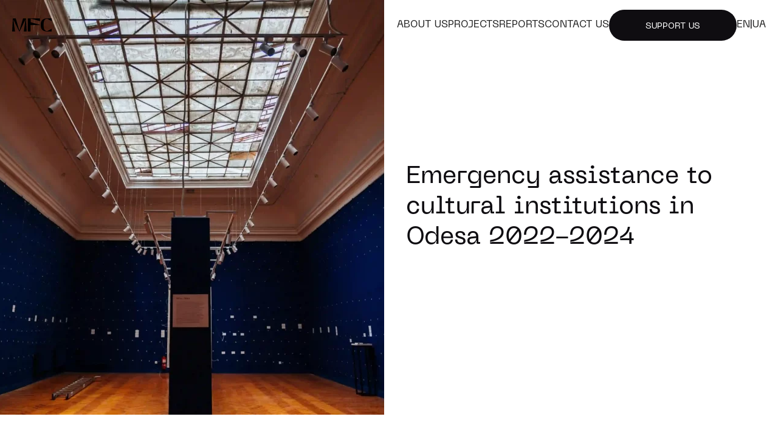

--- FILE ---
content_type: text/html
request_url: https://www.mfcua.org/en/projects/emergency-assistance-to-cultural-institutions-in-odesa
body_size: 12820
content:
<!DOCTYPE html><!-- Last Published: Thu Dec 11 2025 07:58:54 GMT+0000 (Coordinated Universal Time) --><html data-wf-domain="www.mfcua.org" data-wf-page="65b54dc07f1c1fc3acbb8596" data-wf-site="65a1262da7653a1e40eb4da0"><head><meta charset="utf-8"/><title>Emergency assistance to cultural institutions in Odesa. Phase 1</title><meta content="Emergency assistance to cultural institutions in Odesa. Phase 1" property="og:title"/><meta content="Emergency assistance to cultural institutions in Odesa. Phase 1" property="twitter:title"/><meta content="width=device-width, initial-scale=1" name="viewport"/><link href="https://cdn.prod.website-files.com/65a1262da7653a1e40eb4da0/css/museum-for-change.webflow.shared.48342d3b1.css" rel="stylesheet" type="text/css"/><style>@media (min-width:992px) {html.w-mod-js:not(.w-mod-ix) [data-w-id="c570903c-984a-78b2-407a-b64415f6498d"] {-webkit-transform:translate3d(-50%, 0, 0) scale3d(0, 1, 1) rotateX(0) rotateY(0) rotateZ(0) skew(0, 0);-moz-transform:translate3d(-50%, 0, 0) scale3d(0, 1, 1) rotateX(0) rotateY(0) rotateZ(0) skew(0, 0);-ms-transform:translate3d(-50%, 0, 0) scale3d(0, 1, 1) rotateX(0) rotateY(0) rotateZ(0) skew(0, 0);transform:translate3d(-50%, 0, 0) scale3d(0, 1, 1) rotateX(0) rotateY(0) rotateZ(0) skew(0, 0);}html.w-mod-js:not(.w-mod-ix) [data-w-id="7d757d9c-bd7a-952b-4736-d5e38ccd55aa"] {-webkit-transform:translate3d(-50%, 0, 0) scale3d(0, 1, 1) rotateX(0) rotateY(0) rotateZ(0) skew(0, 0);-moz-transform:translate3d(-50%, 0, 0) scale3d(0, 1, 1) rotateX(0) rotateY(0) rotateZ(0) skew(0, 0);-ms-transform:translate3d(-50%, 0, 0) scale3d(0, 1, 1) rotateX(0) rotateY(0) rotateZ(0) skew(0, 0);transform:translate3d(-50%, 0, 0) scale3d(0, 1, 1) rotateX(0) rotateY(0) rotateZ(0) skew(0, 0);}}</style><script type="text/javascript">!function(o,c){var n=c.documentElement,t=" w-mod-";n.className+=t+"js",("ontouchstart"in o||o.DocumentTouch&&c instanceof DocumentTouch)&&(n.className+=t+"touch")}(window,document);</script><link href="https://cdn.prod.website-files.com/65a1262da7653a1e40eb4da0/65b805bd7d9a6399d069498e_mfc-favicon--small.png" rel="shortcut icon" type="image/x-icon"/><link href="https://cdn.prod.website-files.com/65a1262da7653a1e40eb4da0/65b805c2e9016ae480735f48_mfc-favicon--big.png" rel="apple-touch-icon"/><!-- Google tag (gtag.js) -->
<script async src="https://www.googletagmanager.com/gtag/js?id=G-8JGFLCCEE8"></script>
<script>
  window.dataLayer = window.dataLayer || [];
  function gtag(){dataLayer.push(arguments);}
  gtag('js', new Date());

  gtag('config', 'G-8JGFLCCEE8');
</script></head><body><div class="page-wrapper"><header class="header"><div data-w-id="8b43d95e-e45a-57fa-7601-7b89395b617d" data-animation="default" data-collapse="medium" data-duration="400" data-easing="ease-in-out-quad" data-easing2="ease-in-out-quad" role="banner" class="header__navigation w-nav"><div class="padding-global padding-section--header"><a href="/en-2" class="header__logo-container w-nav-brand"><img width="65" height="24" alt="" src="https://cdn.prod.website-files.com/65a1262da7653a1e40eb4da0/6798f7175604c4609f149e0b_Museum%20for%20change.svg" loading="lazy"/></a><nav role="navigation" class="header__navigation-container w-nav-menu"><a href="/en/about" class="header__navigation-link w-nav-link">About us</a><a href="/en/projects" class="header__navigation-link w-nav-link">Projects</a><a href="/en/reports" class="header__navigation-link w-nav-link">Reports</a><a href="/en/contacts" class="header__navigation-link w-nav-link">Contact us</a><a href="/en/support" class="mfc-button--black style--header w-button">Support us</a><div class="header__language-selector-container"><a href="#" class="header__navigation-link w-nav-link">EN</a><p>|</p><a href="/projects/nevidkladna-dopomoga-zakladam-kulturi-v-odesi" class="header__navigation-link w-nav-link">UA</a></div></nav><div class="menu-button w-nav-button"><div class="w-icon-nav-menu"></div></div></div></div></header><main class="main-wrapper"><section class="project__hero-section"><div class="project__hero-image-container"><img src="https://cdn.prod.website-files.com/65a1262da7653a1e40eb4da0/65ae36ec5bb004b18a74e8dd_emergency-assistance-to-cultural-institutions-in-odesa-phase-1-1024x682.webp" loading="lazy" sizes="(max-width: 1024px) 100vw, 1024px" srcset="https://cdn.prod.website-files.com/65a1262da7653a1e40eb4da0/65ae36ec5bb004b18a74e8dd_emergency-assistance-to-cultural-institutions-in-odesa-phase-1-1024x682-p-500.webp 500w, https://cdn.prod.website-files.com/65a1262da7653a1e40eb4da0/65ae36ec5bb004b18a74e8dd_emergency-assistance-to-cultural-institutions-in-odesa-phase-1-1024x682-p-800.webp 800w, https://cdn.prod.website-files.com/65a1262da7653a1e40eb4da0/65ae36ec5bb004b18a74e8dd_emergency-assistance-to-cultural-institutions-in-odesa-phase-1-1024x682.webp 1024w" alt="" class="project__hero-image"/></div><div id="w-node-c570903c-984a-78b2-407a-b64415f6495e-acbb8596" class="project__hero-title"><div class="padding-global padding-section--large"><div class="container-large"><h1 class="project__hero-h1">Emergency assistance to cultural institutions in Odesa 2022-2024</h1></div></div></div></section><section class="project__content-section"><div class="padding-global padding-section--large"><div class="container-medium style--borders"><p class="project__content-text style--border-bottom">With the support of the UNESCO Heritage Emergency Fund, the NGO Museum for Change team implemented several activities in 2022-2024 to provide emergency assistance to cultural institutions in Odesa and preserve the cultural heritage that suffered due to the full-scale Russian invasion of Ukraine.</p><div class="project__title-container"><div class="project__title-top"><h2 class="project__title">PHASE 1</h2><div class="main__hero-title-icons-container"><div class="main__hero-title-icon" data-w-id="c570903c-984a-78b2-407a-b64415f6496d" data-animation-type="lottie" data-src="https://cdn.prod.website-files.com/65a1262da7653a1e40eb4da0/65ad1bb12b8fcc1157f12280_SX4APE36WN.json" data-loop="1" data-direction="1" data-autoplay="1" data-is-ix2-target="0" data-renderer="svg" data-default-duration="3.903903744894648" data-duration="4"></div><div class="main__hero-title-icon" data-w-id="c570903c-984a-78b2-407a-b64415f6496e" data-animation-type="lottie" data-src="https://cdn.prod.website-files.com/65a1262da7653a1e40eb4da0/65ad1bb12b8fcc1157f12280_SX4APE36WN.json" data-loop="1" data-direction="1" data-autoplay="1" data-is-ix2-target="0" data-renderer="svg" data-default-duration="3.903903744894648" data-duration="3"></div><div class="main__hero-title-icon" data-w-id="c570903c-984a-78b2-407a-b64415f6496f" data-animation-type="lottie" data-src="https://cdn.prod.website-files.com/65a1262da7653a1e40eb4da0/65ad1bb12b8fcc1157f12280_SX4APE36WN.json" data-loop="1" data-direction="1" data-autoplay="1" data-is-ix2-target="0" data-renderer="svg" data-default-duration="3.903903744894648" data-duration="5"></div></div></div><p class="project__subtitle">April – June 2022</p><div data-w-id="c570903c-984a-78b2-407a-b64415f64972" style="-webkit-transform:translate3d(0, 50%, 0) scale3d(1, 0, 1) rotateX(0) rotateY(0) rotateZ(0) skew(0, 0);-moz-transform:translate3d(0, 50%, 0) scale3d(1, 0, 1) rotateX(0) rotateY(0) rotateZ(0) skew(0, 0);-ms-transform:translate3d(0, 50%, 0) scale3d(1, 0, 1) rotateX(0) rotateY(0) rotateZ(0) skew(0, 0);transform:translate3d(0, 50%, 0) scale3d(1, 0, 1) rotateX(0) rotateY(0) rotateZ(0) skew(0, 0)" class="project__title-bg"></div></div><div class="project__content-container"><h3 class="project__content-heading">Digitization of museum collections and archives</h3><p class="project__text">Odesa National Fine Arts Museum, the Museum of Odesa Modern Art, and the State Archive of the Odesa Region have received additional support to speed up the digitization of collections, as well as resources to reduce the risks of damage to collections.</p></div><div class="project__slider-container"><div data-delay="4000" data-animation="slide" class="project__slider w-slider" data-autoplay="false" data-easing="ease" data-hide-arrows="false" data-disable-swipe="false" data-autoplay-limit="0" data-nav-spacing="3" data-duration="500" data-infinite="true"><div class="mask w-slider-mask"><div class="project__slide-container w-slide"><img src="https://cdn.prod.website-files.com/65a1262da7653a1e40eb4da0/664f37acfbbec6a12cae4ffa_Screenshot%202024-05-18%20at%2017.49.21.webp" loading="lazy" sizes="(max-width: 1416px) 100vw, 1416px" srcset="https://cdn.prod.website-files.com/65a1262da7653a1e40eb4da0/664f37acfbbec6a12cae4ffa_Screenshot%202024-05-18%20at%2017.49.21-p-500.webp 500w, https://cdn.prod.website-files.com/65a1262da7653a1e40eb4da0/664f37acfbbec6a12cae4ffa_Screenshot%202024-05-18%20at%2017.49.21-p-800.webp 800w, https://cdn.prod.website-files.com/65a1262da7653a1e40eb4da0/664f37acfbbec6a12cae4ffa_Screenshot%202024-05-18%20at%2017.49.21-p-1080.webp 1080w, https://cdn.prod.website-files.com/65a1262da7653a1e40eb4da0/664f37acfbbec6a12cae4ffa_Screenshot%202024-05-18%20at%2017.49.21.webp 1416w" alt="" class="project__slide-img"/></div><div class="project__slide-container w-slide"><img src="https://cdn.prod.website-files.com/65a1262da7653a1e40eb4da0/664f37ac4a12412f71d76c01_Screenshot%202024-05-18%20at%2017.50.40.webp" loading="lazy" sizes="(max-width: 1428px) 100vw, 1428px" srcset="https://cdn.prod.website-files.com/65a1262da7653a1e40eb4da0/664f37ac4a12412f71d76c01_Screenshot%202024-05-18%20at%2017.50.40-p-500.webp 500w, https://cdn.prod.website-files.com/65a1262da7653a1e40eb4da0/664f37ac4a12412f71d76c01_Screenshot%202024-05-18%20at%2017.50.40-p-800.webp 800w, https://cdn.prod.website-files.com/65a1262da7653a1e40eb4da0/664f37ac4a12412f71d76c01_Screenshot%202024-05-18%20at%2017.50.40-p-1080.webp 1080w, https://cdn.prod.website-files.com/65a1262da7653a1e40eb4da0/664f37ac4a12412f71d76c01_Screenshot%202024-05-18%20at%2017.50.40.webp 1428w" alt="" class="project__slide-img"/></div><div class="project__slide-container w-slide"><img src="https://cdn.prod.website-files.com/65a1262da7653a1e40eb4da0/664f37ac9b778a5dd855021b_Screenshot%202024-05-18%20at%2017.52.24.webp" loading="lazy" sizes="(max-width: 1419px) 100vw, 1419px" srcset="https://cdn.prod.website-files.com/65a1262da7653a1e40eb4da0/664f37ac9b778a5dd855021b_Screenshot%202024-05-18%20at%2017.52.24-p-500.webp 500w, https://cdn.prod.website-files.com/65a1262da7653a1e40eb4da0/664f37ac9b778a5dd855021b_Screenshot%202024-05-18%20at%2017.52.24-p-800.webp 800w, https://cdn.prod.website-files.com/65a1262da7653a1e40eb4da0/664f37ac9b778a5dd855021b_Screenshot%202024-05-18%20at%2017.52.24-p-1080.webp 1080w, https://cdn.prod.website-files.com/65a1262da7653a1e40eb4da0/664f37ac9b778a5dd855021b_Screenshot%202024-05-18%20at%2017.52.24.webp 1419w" alt="" class="project__slide-img"/></div><div class="project__slide-container w-slide"><img src="https://cdn.prod.website-files.com/65a1262da7653a1e40eb4da0/664f37b055324be6975123ea_Screenshot%202024-05-18%20at%2017.48.28.webp" loading="lazy" sizes="(max-width: 1417px) 100vw, 1417px" srcset="https://cdn.prod.website-files.com/65a1262da7653a1e40eb4da0/664f37b055324be6975123ea_Screenshot%202024-05-18%20at%2017.48.28-p-500.webp 500w, https://cdn.prod.website-files.com/65a1262da7653a1e40eb4da0/664f37b055324be6975123ea_Screenshot%202024-05-18%20at%2017.48.28-p-800.webp 800w, https://cdn.prod.website-files.com/65a1262da7653a1e40eb4da0/664f37b055324be6975123ea_Screenshot%202024-05-18%20at%2017.48.28-p-1080.webp 1080w, https://cdn.prod.website-files.com/65a1262da7653a1e40eb4da0/664f37b055324be6975123ea_Screenshot%202024-05-18%20at%2017.48.28.webp 1417w" alt="" class="project__slide-img"/></div></div><div class="project__slider-arrow arrow--left w-slider-arrow-left"><img src="https://cdn.prod.website-files.com/65a1262da7653a1e40eb4da0/65ad576ff763856784aaa1c3_arrow--black.svg" loading="lazy" alt="" class="project__slider-arrow-img arrow--left"/></div><div class="project__slider-arrow w-slider-arrow-right"><img src="https://cdn.prod.website-files.com/65a1262da7653a1e40eb4da0/65ad576ff763856784aaa1c3_arrow--black.svg" loading="lazy" alt="" class="project__slider-arrow-img"/></div><div class="project__slider-nav w-slider-nav w-slider-nav-invert w-round"></div></div><div class="project__slider-nav-border"></div></div><a data-w-id="c570903c-984a-78b2-407a-b64415f64989" href="http://collection.ofam.ua/" target="_blank" class="project__cta-button-container w-inline-block"><p class="project__cta-button-text">You can see the online collection of the Odesa National Fine Arts Museum</p><img src="https://cdn.prod.website-files.com/65a1262da7653a1e40eb4da0/65ad576ff763856784aaa1c3_arrow--black.svg" loading="lazy" alt="" class="project__cta-button-arrow-image"/><div data-w-id="c570903c-984a-78b2-407a-b64415f6498d" class="project__cta-button-bg"></div></a><div class="project__content-container"><h3 class="project__content-heading">Necessary materials for cultural institutions</h3><p class="project__text">In close cooperation with the Department of Culture, Nationalities, Religions and Protection of Cultural Heritage Objects of the Odesa Regional State Administration, the project has provided the necessary minimum stock of various materials that may be needed by local cultural institutions to safeguard and protect cultural heritage.</p></div><div class="project__slider-container"><div data-delay="4000" data-animation="slide" class="project__slider w-slider" data-autoplay="false" data-easing="ease" data-hide-arrows="false" data-disable-swipe="false" data-autoplay-limit="0" data-nav-spacing="3" data-duration="500" data-infinite="true"><div class="w-slider-mask"><div class="project__slide-container w-slide"><img src="https://cdn.prod.website-files.com/65a1262da7653a1e40eb4da0/65b7f0439d7ca7717ac91b01_DSC_8844.jpg" loading="lazy" sizes="(max-width: 1937px) 100vw, 1937px" srcset="https://cdn.prod.website-files.com/65a1262da7653a1e40eb4da0/65b7f0439d7ca7717ac91b01_DSC_8844-p-500.jpg 500w, https://cdn.prod.website-files.com/65a1262da7653a1e40eb4da0/65b7f0439d7ca7717ac91b01_DSC_8844-p-800.jpg 800w, https://cdn.prod.website-files.com/65a1262da7653a1e40eb4da0/65b7f0439d7ca7717ac91b01_DSC_8844-p-1080.jpg 1080w, https://cdn.prod.website-files.com/65a1262da7653a1e40eb4da0/65b7f0439d7ca7717ac91b01_DSC_8844-p-1600.jpg 1600w, https://cdn.prod.website-files.com/65a1262da7653a1e40eb4da0/65b7f0439d7ca7717ac91b01_DSC_8844.jpg 1937w" alt="" class="project__slide-img"/></div><div class="project__slide-container w-slide"><img src="https://cdn.prod.website-files.com/65a1262da7653a1e40eb4da0/65b7f043fd6802ec2446f076_DSC_8862.jpg" loading="lazy" sizes="(max-width: 1937px) 100vw, 1937px" srcset="https://cdn.prod.website-files.com/65a1262da7653a1e40eb4da0/65b7f043fd6802ec2446f076_DSC_8862-p-500.jpg 500w, https://cdn.prod.website-files.com/65a1262da7653a1e40eb4da0/65b7f043fd6802ec2446f076_DSC_8862-p-800.jpg 800w, https://cdn.prod.website-files.com/65a1262da7653a1e40eb4da0/65b7f043fd6802ec2446f076_DSC_8862-p-1080.jpg 1080w, https://cdn.prod.website-files.com/65a1262da7653a1e40eb4da0/65b7f043fd6802ec2446f076_DSC_8862-p-1600.jpg 1600w, https://cdn.prod.website-files.com/65a1262da7653a1e40eb4da0/65b7f043fd6802ec2446f076_DSC_8862.jpg 1937w" alt="" class="project__slide-img"/></div><div class="project__slide-container w-slide"><img src="https://cdn.prod.website-files.com/65a1262da7653a1e40eb4da0/65b7f0436c1fd27eebcc6bdb_DSC_8835.jpg" loading="lazy" sizes="(max-width: 1937px) 100vw, 1937px" srcset="https://cdn.prod.website-files.com/65a1262da7653a1e40eb4da0/65b7f0436c1fd27eebcc6bdb_DSC_8835-p-500.jpg 500w, https://cdn.prod.website-files.com/65a1262da7653a1e40eb4da0/65b7f0436c1fd27eebcc6bdb_DSC_8835-p-800.jpg 800w, https://cdn.prod.website-files.com/65a1262da7653a1e40eb4da0/65b7f0436c1fd27eebcc6bdb_DSC_8835-p-1080.jpg 1080w, https://cdn.prod.website-files.com/65a1262da7653a1e40eb4da0/65b7f0436c1fd27eebcc6bdb_DSC_8835-p-1600.jpg 1600w, https://cdn.prod.website-files.com/65a1262da7653a1e40eb4da0/65b7f0436c1fd27eebcc6bdb_DSC_8835.jpg 1937w" alt="" class="project__slide-img"/></div><div class="project__slide-container w-slide"><img src="https://cdn.prod.website-files.com/65a1262da7653a1e40eb4da0/65b7f0435b10a01391597b79_DSC_8889.jpg" loading="lazy" sizes="(max-width: 1937px) 100vw, 1937px" srcset="https://cdn.prod.website-files.com/65a1262da7653a1e40eb4da0/65b7f0435b10a01391597b79_DSC_8889-p-500.jpg 500w, https://cdn.prod.website-files.com/65a1262da7653a1e40eb4da0/65b7f0435b10a01391597b79_DSC_8889-p-800.jpg 800w, https://cdn.prod.website-files.com/65a1262da7653a1e40eb4da0/65b7f0435b10a01391597b79_DSC_8889-p-1080.jpg 1080w, https://cdn.prod.website-files.com/65a1262da7653a1e40eb4da0/65b7f0435b10a01391597b79_DSC_8889-p-1600.jpg 1600w, https://cdn.prod.website-files.com/65a1262da7653a1e40eb4da0/65b7f0435b10a01391597b79_DSC_8889.jpg 1937w" alt="" class="project__slide-img"/></div><div class="project__slide-container w-slide"><img src="https://cdn.prod.website-files.com/65a1262da7653a1e40eb4da0/65b7f043d2c5211a2867e96c_DSC_8900.jpg" loading="lazy" sizes="(max-width: 1937px) 100vw, 1937px" srcset="https://cdn.prod.website-files.com/65a1262da7653a1e40eb4da0/65b7f043d2c5211a2867e96c_DSC_8900-p-500.jpg 500w, https://cdn.prod.website-files.com/65a1262da7653a1e40eb4da0/65b7f043d2c5211a2867e96c_DSC_8900-p-800.jpg 800w, https://cdn.prod.website-files.com/65a1262da7653a1e40eb4da0/65b7f043d2c5211a2867e96c_DSC_8900-p-1080.jpg 1080w, https://cdn.prod.website-files.com/65a1262da7653a1e40eb4da0/65b7f043d2c5211a2867e96c_DSC_8900-p-1600.jpg 1600w, https://cdn.prod.website-files.com/65a1262da7653a1e40eb4da0/65b7f043d2c5211a2867e96c_DSC_8900.jpg 1937w" alt="" class="project__slide-img"/></div></div><div class="project__slider-arrow arrow--left w-slider-arrow-left"><img src="https://cdn.prod.website-files.com/65a1262da7653a1e40eb4da0/65ad576ff763856784aaa1c3_arrow--black.svg" loading="lazy" alt="" class="project__slider-arrow-img arrow--left"/></div><div class="project__slider-arrow w-slider-arrow-right"><img src="https://cdn.prod.website-files.com/65a1262da7653a1e40eb4da0/65ad576ff763856784aaa1c3_arrow--black.svg" loading="lazy" alt="" class="project__slider-arrow-img"/></div><div class="project__slider-nav w-slider-nav w-slider-nav-invert w-round"></div></div><div class="project__slider-nav-border"><p class="project__slider-description">On the photo: Director of the Department of Culture, Religion and Protection of the Architectural Heritage of the Odesa Regional Administration, Olena Oliynyk, manager of the Department Olga Tarasova, coordinator of Museum for Change Daria Dyakova. Photo by Ivan Strakhov.</p></div></div><div class="project__content-container"><h3 class="project__content-heading">Blue Shield Emblems</h3><p class="project__text">One of the areas of UNESCO&#x27;s support for Odesa&#x27;s cultural heritage is the installation of the Blue Shield emblem on historic buildings, signifying their protection under UNESCO 1954 Hague Convention for the Protection of Cultural Property in Event of Armed Conflict.<br/>‍<br/>In cooperation with the Ministry of Culture and Information Policy of Ukraine, UNESCO funded the installation of emblems on 54 cultural sites in Odesa in 2022.</p></div><div class="project__slider-container"><div data-delay="4000" data-animation="slide" class="project__slider w-slider" data-autoplay="false" data-easing="ease" data-hide-arrows="false" data-disable-swipe="false" data-autoplay-limit="0" data-nav-spacing="3" data-duration="500" data-infinite="true"><div class="w-slider-mask"><div class="project__slide-container w-slide"><img src="https://cdn.prod.website-files.com/65a1262da7653a1e40eb4da0/65b7f6226b7c18d22e8da26c_SIC_4689.jpg" loading="lazy" sizes="(max-width: 1937px) 100vw, 1937px" srcset="https://cdn.prod.website-files.com/65a1262da7653a1e40eb4da0/65b7f6226b7c18d22e8da26c_SIC_4689-p-500.jpg 500w, https://cdn.prod.website-files.com/65a1262da7653a1e40eb4da0/65b7f6226b7c18d22e8da26c_SIC_4689-p-800.jpg 800w, https://cdn.prod.website-files.com/65a1262da7653a1e40eb4da0/65b7f6226b7c18d22e8da26c_SIC_4689-p-1080.jpg 1080w, https://cdn.prod.website-files.com/65a1262da7653a1e40eb4da0/65b7f6226b7c18d22e8da26c_SIC_4689-p-1600.jpg 1600w, https://cdn.prod.website-files.com/65a1262da7653a1e40eb4da0/65b7f6226b7c18d22e8da26c_SIC_4689.jpg 1937w" alt="" class="project__slide-img"/></div><div class="project__slide-container w-slide"><img src="https://cdn.prod.website-files.com/65a1262da7653a1e40eb4da0/65b7f62250899b816f5d26ff_SIC_2237.jpg" loading="lazy" sizes="(max-width: 1937px) 100vw, 1937px" srcset="https://cdn.prod.website-files.com/65a1262da7653a1e40eb4da0/65b7f62250899b816f5d26ff_SIC_2237-p-500.jpg 500w, https://cdn.prod.website-files.com/65a1262da7653a1e40eb4da0/65b7f62250899b816f5d26ff_SIC_2237-p-800.jpg 800w, https://cdn.prod.website-files.com/65a1262da7653a1e40eb4da0/65b7f62250899b816f5d26ff_SIC_2237-p-1080.jpg 1080w, https://cdn.prod.website-files.com/65a1262da7653a1e40eb4da0/65b7f62250899b816f5d26ff_SIC_2237-p-1600.jpg 1600w, https://cdn.prod.website-files.com/65a1262da7653a1e40eb4da0/65b7f62250899b816f5d26ff_SIC_2237.jpg 1937w" alt="" class="project__slide-img"/></div><div class="project__slide-container w-slide"><img src="https://cdn.prod.website-files.com/65a1262da7653a1e40eb4da0/65b7f6226b7c18d22e8da16a_SIC_4626.jpg" loading="lazy" sizes="(max-width: 1937px) 100vw, 1937px" srcset="https://cdn.prod.website-files.com/65a1262da7653a1e40eb4da0/65b7f6226b7c18d22e8da16a_SIC_4626-p-500.jpg 500w, https://cdn.prod.website-files.com/65a1262da7653a1e40eb4da0/65b7f6226b7c18d22e8da16a_SIC_4626-p-800.jpg 800w, https://cdn.prod.website-files.com/65a1262da7653a1e40eb4da0/65b7f6226b7c18d22e8da16a_SIC_4626-p-1080.jpg 1080w, https://cdn.prod.website-files.com/65a1262da7653a1e40eb4da0/65b7f6226b7c18d22e8da16a_SIC_4626-p-1600.jpg 1600w, https://cdn.prod.website-files.com/65a1262da7653a1e40eb4da0/65b7f6226b7c18d22e8da16a_SIC_4626.jpg 1937w" alt="" class="project__slide-img"/></div><div class="project__slide-container w-slide"><img src="https://cdn.prod.website-files.com/65a1262da7653a1e40eb4da0/65b7f622292197ec1f3812c5_SIC_2226.jpg" loading="lazy" sizes="(max-width: 1937px) 100vw, 1937px" srcset="https://cdn.prod.website-files.com/65a1262da7653a1e40eb4da0/65b7f622292197ec1f3812c5_SIC_2226-p-500.jpg 500w, https://cdn.prod.website-files.com/65a1262da7653a1e40eb4da0/65b7f622292197ec1f3812c5_SIC_2226-p-800.jpg 800w, https://cdn.prod.website-files.com/65a1262da7653a1e40eb4da0/65b7f622292197ec1f3812c5_SIC_2226-p-1080.jpg 1080w, https://cdn.prod.website-files.com/65a1262da7653a1e40eb4da0/65b7f622292197ec1f3812c5_SIC_2226-p-1600.jpg 1600w, https://cdn.prod.website-files.com/65a1262da7653a1e40eb4da0/65b7f622292197ec1f3812c5_SIC_2226.jpg 1937w" alt="" class="project__slide-img"/></div><div class="project__slide-container w-slide"><img src="https://cdn.prod.website-files.com/65a1262da7653a1e40eb4da0/65b7f6216d0325c54fae5be4_SIC_2177.jpg" loading="lazy" sizes="(max-width: 1937px) 100vw, 1937px" srcset="https://cdn.prod.website-files.com/65a1262da7653a1e40eb4da0/65b7f6216d0325c54fae5be4_SIC_2177-p-500.jpg 500w, https://cdn.prod.website-files.com/65a1262da7653a1e40eb4da0/65b7f6216d0325c54fae5be4_SIC_2177-p-800.jpg 800w, https://cdn.prod.website-files.com/65a1262da7653a1e40eb4da0/65b7f6216d0325c54fae5be4_SIC_2177-p-1080.jpg 1080w, https://cdn.prod.website-files.com/65a1262da7653a1e40eb4da0/65b7f6216d0325c54fae5be4_SIC_2177-p-1600.jpg 1600w, https://cdn.prod.website-files.com/65a1262da7653a1e40eb4da0/65b7f6216d0325c54fae5be4_SIC_2177.jpg 1937w" alt="" class="project__slide-img"/></div><div class="project__slide-container w-slide"><img src="https://cdn.prod.website-files.com/65a1262da7653a1e40eb4da0/65b7f6218ff72cb53d64685d_SIC_4682.jpg" loading="lazy" sizes="(max-width: 1937px) 100vw, 1937px" srcset="https://cdn.prod.website-files.com/65a1262da7653a1e40eb4da0/65b7f6218ff72cb53d64685d_SIC_4682-p-500.jpg 500w, https://cdn.prod.website-files.com/65a1262da7653a1e40eb4da0/65b7f6218ff72cb53d64685d_SIC_4682-p-800.jpg 800w, https://cdn.prod.website-files.com/65a1262da7653a1e40eb4da0/65b7f6218ff72cb53d64685d_SIC_4682-p-1080.jpg 1080w, https://cdn.prod.website-files.com/65a1262da7653a1e40eb4da0/65b7f6218ff72cb53d64685d_SIC_4682-p-1600.jpg 1600w, https://cdn.prod.website-files.com/65a1262da7653a1e40eb4da0/65b7f6218ff72cb53d64685d_SIC_4682.jpg 1937w" alt="" class="project__slide-img"/></div><div class="project__slide-container w-slide"><img src="https://cdn.prod.website-files.com/65a1262da7653a1e40eb4da0/65b7f6210f7c0344cf6cba66_SIC_2168.jpg" loading="lazy" sizes="(max-width: 1937px) 100vw, 1937px" srcset="https://cdn.prod.website-files.com/65a1262da7653a1e40eb4da0/65b7f6210f7c0344cf6cba66_SIC_2168-p-500.jpg 500w, https://cdn.prod.website-files.com/65a1262da7653a1e40eb4da0/65b7f6210f7c0344cf6cba66_SIC_2168-p-800.jpg 800w, https://cdn.prod.website-files.com/65a1262da7653a1e40eb4da0/65b7f6210f7c0344cf6cba66_SIC_2168-p-1080.jpg 1080w, https://cdn.prod.website-files.com/65a1262da7653a1e40eb4da0/65b7f6210f7c0344cf6cba66_SIC_2168-p-1600.jpg 1600w, https://cdn.prod.website-files.com/65a1262da7653a1e40eb4da0/65b7f6210f7c0344cf6cba66_SIC_2168.jpg 1937w" alt="" class="project__slide-img"/></div><div class="project__slide-container w-slide"><img src="https://cdn.prod.website-files.com/65a1262da7653a1e40eb4da0/65b7f6214a44cd7cc2d2659a_SIC_2195.jpg" loading="lazy" sizes="(max-width: 1937px) 100vw, 1937px" srcset="https://cdn.prod.website-files.com/65a1262da7653a1e40eb4da0/65b7f6214a44cd7cc2d2659a_SIC_2195-p-500.jpg 500w, https://cdn.prod.website-files.com/65a1262da7653a1e40eb4da0/65b7f6214a44cd7cc2d2659a_SIC_2195-p-800.jpg 800w, https://cdn.prod.website-files.com/65a1262da7653a1e40eb4da0/65b7f6214a44cd7cc2d2659a_SIC_2195-p-1080.jpg 1080w, https://cdn.prod.website-files.com/65a1262da7653a1e40eb4da0/65b7f6214a44cd7cc2d2659a_SIC_2195-p-1600.jpg 1600w, https://cdn.prod.website-files.com/65a1262da7653a1e40eb4da0/65b7f6214a44cd7cc2d2659a_SIC_2195.jpg 1937w" alt="" class="project__slide-img"/></div><div class="project__slide-container w-slide"><img src="https://cdn.prod.website-files.com/65a1262da7653a1e40eb4da0/65b7f621c1e9f97b37d7b72c_SIC_2300.jpg" loading="lazy" sizes="(max-width: 1937px) 100vw, 1937px" srcset="https://cdn.prod.website-files.com/65a1262da7653a1e40eb4da0/65b7f621c1e9f97b37d7b72c_SIC_2300-p-500.jpg 500w, https://cdn.prod.website-files.com/65a1262da7653a1e40eb4da0/65b7f621c1e9f97b37d7b72c_SIC_2300-p-800.jpg 800w, https://cdn.prod.website-files.com/65a1262da7653a1e40eb4da0/65b7f621c1e9f97b37d7b72c_SIC_2300-p-1080.jpg 1080w, https://cdn.prod.website-files.com/65a1262da7653a1e40eb4da0/65b7f621c1e9f97b37d7b72c_SIC_2300-p-1600.jpg 1600w, https://cdn.prod.website-files.com/65a1262da7653a1e40eb4da0/65b7f621c1e9f97b37d7b72c_SIC_2300.jpg 1937w" alt="" class="project__slide-img"/></div><div class="project__slide-container w-slide"><img src="https://cdn.prod.website-files.com/65a1262da7653a1e40eb4da0/65b7f621412f57f7a91998a5_SIC_2278.jpg" loading="lazy" sizes="(max-width: 1937px) 100vw, 1937px" srcset="https://cdn.prod.website-files.com/65a1262da7653a1e40eb4da0/65b7f621412f57f7a91998a5_SIC_2278-p-500.jpg 500w, https://cdn.prod.website-files.com/65a1262da7653a1e40eb4da0/65b7f621412f57f7a91998a5_SIC_2278-p-800.jpg 800w, https://cdn.prod.website-files.com/65a1262da7653a1e40eb4da0/65b7f621412f57f7a91998a5_SIC_2278-p-1080.jpg 1080w, https://cdn.prod.website-files.com/65a1262da7653a1e40eb4da0/65b7f621412f57f7a91998a5_SIC_2278-p-1600.jpg 1600w, https://cdn.prod.website-files.com/65a1262da7653a1e40eb4da0/65b7f621412f57f7a91998a5_SIC_2278.jpg 1937w" alt="" class="project__slide-img"/></div><div class="project__slide-container w-slide"><img src="https://cdn.prod.website-files.com/65a1262da7653a1e40eb4da0/65b7f621b32a6f6275016c1c_SIC_2165.jpg" loading="lazy" sizes="(max-width: 1937px) 100vw, 1937px" srcset="https://cdn.prod.website-files.com/65a1262da7653a1e40eb4da0/65b7f621b32a6f6275016c1c_SIC_2165-p-500.jpg 500w, https://cdn.prod.website-files.com/65a1262da7653a1e40eb4da0/65b7f621b32a6f6275016c1c_SIC_2165-p-800.jpg 800w, https://cdn.prod.website-files.com/65a1262da7653a1e40eb4da0/65b7f621b32a6f6275016c1c_SIC_2165-p-1080.jpg 1080w, https://cdn.prod.website-files.com/65a1262da7653a1e40eb4da0/65b7f621b32a6f6275016c1c_SIC_2165-p-1600.jpg 1600w, https://cdn.prod.website-files.com/65a1262da7653a1e40eb4da0/65b7f621b32a6f6275016c1c_SIC_2165.jpg 1937w" alt="" class="project__slide-img"/></div></div><div class="project__slider-arrow arrow--left w-slider-arrow-left"><img src="https://cdn.prod.website-files.com/65a1262da7653a1e40eb4da0/65ad576ff763856784aaa1c3_arrow--black.svg" loading="lazy" alt="" class="project__slider-arrow-img arrow--left"/></div><div class="project__slider-arrow w-slider-arrow-right"><img src="https://cdn.prod.website-files.com/65a1262da7653a1e40eb4da0/65ad576ff763856784aaa1c3_arrow--black.svg" loading="lazy" alt="" class="project__slider-arrow-img"/></div><div class="project__slider-nav w-slider-nav w-slider-nav-invert w-round"></div></div><div class="project__slider-nav-border"></div></div><div class="project__content-container"><h3 class="project__content-heading">Protection of the city sculptures</h3><div class="w-richtext"><p>As part of the project, protective structures were installed around five important sculptures in Odesa&#x27;s public space:</p><p>‍<br/></p><ol role="list" class="list"><li>the Holocaust Memorial in the Prokhorivskiy Park,</li><li>the composition “Lions” by Joseph Mormone on the Starosinna Square,</li><li>“Lion and Lioness” by Auguste Cain in the City Garden,</li><li>the sculpture “Colossus” by Yehor Zigura in the ONFAM courtyard,</li><li>“Petya and Gavryk” on the Vira Holodna square.</li></ol><p>The implementation of this part of the project became possible thanks to the effective assistance of the Department of Culture of the Regional State Administration and the Department of Culture and Tourism of the Odesa City Council. Ukrainian artist and illustrator Oleksandr Grekhov created unique illustrations of the sculptures for each protective structure.</p></div></div><div class="project__slider-container"><div data-delay="4000" data-animation="slide" class="project__slider w-slider" data-autoplay="false" data-easing="ease" data-hide-arrows="false" data-disable-swipe="false" data-autoplay-limit="0" data-nav-spacing="3" data-duration="500" data-infinite="true"><div class="w-slider-mask"><div class="project__slide-container w-slide"><img src="https://cdn.prod.website-files.com/65a1262da7653a1e40eb4da0/65b7f423e4ffc65a7cbd6d83_SIC_5130.jpg" loading="lazy" sizes="(max-width: 1937px) 100vw, 1937px" srcset="https://cdn.prod.website-files.com/65a1262da7653a1e40eb4da0/65b7f423e4ffc65a7cbd6d83_SIC_5130-p-500.jpg 500w, https://cdn.prod.website-files.com/65a1262da7653a1e40eb4da0/65b7f423e4ffc65a7cbd6d83_SIC_5130-p-800.jpg 800w, https://cdn.prod.website-files.com/65a1262da7653a1e40eb4da0/65b7f423e4ffc65a7cbd6d83_SIC_5130-p-1080.jpg 1080w, https://cdn.prod.website-files.com/65a1262da7653a1e40eb4da0/65b7f423e4ffc65a7cbd6d83_SIC_5130-p-1600.jpg 1600w, https://cdn.prod.website-files.com/65a1262da7653a1e40eb4da0/65b7f423e4ffc65a7cbd6d83_SIC_5130.jpg 1937w" alt="" class="project__slide-img"/></div><div class="project__slide-container w-slide"><img src="https://cdn.prod.website-files.com/65a1262da7653a1e40eb4da0/65b7f42548ecbb94e839f477_SIC_1010.jpg" loading="lazy" sizes="100vw" srcset="https://cdn.prod.website-files.com/65a1262da7653a1e40eb4da0/65b7f42548ecbb94e839f477_SIC_1010-p-500.jpg 500w, https://cdn.prod.website-files.com/65a1262da7653a1e40eb4da0/65b7f42548ecbb94e839f477_SIC_1010-p-800.jpg 800w, https://cdn.prod.website-files.com/65a1262da7653a1e40eb4da0/65b7f42548ecbb94e839f477_SIC_1010-p-1080.jpg 1080w, https://cdn.prod.website-files.com/65a1262da7653a1e40eb4da0/65b7f42548ecbb94e839f477_SIC_1010-p-1600.jpg 1600w, https://cdn.prod.website-files.com/65a1262da7653a1e40eb4da0/65b7f42548ecbb94e839f477_SIC_1010.jpg 1938w" alt="" class="project__slide-img"/></div><div class="project__slide-container w-slide"><img src="https://cdn.prod.website-files.com/65a1262da7653a1e40eb4da0/65b7f425c5ef9d71b4246f39_SIC_0710.jpg" loading="lazy" sizes="100vw" srcset="https://cdn.prod.website-files.com/65a1262da7653a1e40eb4da0/65b7f425c5ef9d71b4246f39_SIC_0710-p-500.jpg 500w, https://cdn.prod.website-files.com/65a1262da7653a1e40eb4da0/65b7f425c5ef9d71b4246f39_SIC_0710-p-800.jpg 800w, https://cdn.prod.website-files.com/65a1262da7653a1e40eb4da0/65b7f425c5ef9d71b4246f39_SIC_0710-p-1080.jpg 1080w, https://cdn.prod.website-files.com/65a1262da7653a1e40eb4da0/65b7f425c5ef9d71b4246f39_SIC_0710-p-1600.jpg 1600w, https://cdn.prod.website-files.com/65a1262da7653a1e40eb4da0/65b7f425c5ef9d71b4246f39_SIC_0710.jpg 1938w" alt="" class="project__slide-img"/></div><div class="project__slide-container w-slide"><img src="https://cdn.prod.website-files.com/65a1262da7653a1e40eb4da0/65b7f424483c6ff1127685ed_SIC_4479.jpg" loading="lazy" sizes="(max-width: 1937px) 100vw, 1937px" srcset="https://cdn.prod.website-files.com/65a1262da7653a1e40eb4da0/65b7f424483c6ff1127685ed_SIC_4479-p-500.jpg 500w, https://cdn.prod.website-files.com/65a1262da7653a1e40eb4da0/65b7f424483c6ff1127685ed_SIC_4479-p-800.jpg 800w, https://cdn.prod.website-files.com/65a1262da7653a1e40eb4da0/65b7f424483c6ff1127685ed_SIC_4479-p-1080.jpg 1080w, https://cdn.prod.website-files.com/65a1262da7653a1e40eb4da0/65b7f424483c6ff1127685ed_SIC_4479-p-1600.jpg 1600w, https://cdn.prod.website-files.com/65a1262da7653a1e40eb4da0/65b7f424483c6ff1127685ed_SIC_4479.jpg 1937w" alt="" class="project__slide-img"/></div><div class="project__slide-container w-slide"><img src="https://cdn.prod.website-files.com/65a1262da7653a1e40eb4da0/65b7f426e9b88506d01b4d1c_SIC_6226.jpg" loading="lazy" sizes="(max-width: 1937px) 100vw, 1937px" srcset="https://cdn.prod.website-files.com/65a1262da7653a1e40eb4da0/65b7f426e9b88506d01b4d1c_SIC_6226-p-500.jpg 500w, https://cdn.prod.website-files.com/65a1262da7653a1e40eb4da0/65b7f426e9b88506d01b4d1c_SIC_6226-p-800.jpg 800w, https://cdn.prod.website-files.com/65a1262da7653a1e40eb4da0/65b7f426e9b88506d01b4d1c_SIC_6226-p-1080.jpg 1080w, https://cdn.prod.website-files.com/65a1262da7653a1e40eb4da0/65b7f426e9b88506d01b4d1c_SIC_6226-p-1600.jpg 1600w, https://cdn.prod.website-files.com/65a1262da7653a1e40eb4da0/65b7f426e9b88506d01b4d1c_SIC_6226.jpg 1937w" alt="" class="project__slide-img"/></div></div><div class="project__slider-arrow arrow--left w-slider-arrow-left"><img src="https://cdn.prod.website-files.com/65a1262da7653a1e40eb4da0/65ad576ff763856784aaa1c3_arrow--black.svg" loading="lazy" alt="" class="project__slider-arrow-img arrow--left"/></div><div class="project__slider-arrow w-slider-arrow-right"><img src="https://cdn.prod.website-files.com/65a1262da7653a1e40eb4da0/65ad576ff763856784aaa1c3_arrow--black.svg" loading="lazy" alt="" class="project__slider-arrow-img"/></div><div class="project__slider-nav w-slider-nav w-slider-nav-invert w-round"></div></div><div class="project__slider-nav-border"></div></div><div class="project__content-container"><h3 class="project__content-heading">Restoration of the windows and roof of the Odesa National Fine Arts Museum</h3><p class="project__text">During the Russian attack on the port of Odesa on July 22, 2023, the roof and windows of the Odesa National Art Museum were severely damaged by a blast wave. They were also restored with the support of UNESCO through the Emergency Fund for Heritage.</p></div><div class="project__slider-container"><div data-delay="4000" data-animation="slide" class="project__slider w-slider" data-autoplay="false" data-easing="ease" data-hide-arrows="false" data-disable-swipe="false" data-autoplay-limit="0" data-nav-spacing="3" data-duration="500" data-infinite="true"><div class="w-slider-mask"><div class="project__slide-container w-slide"><img src="https://cdn.prod.website-files.com/65a1262da7653a1e40eb4da0/665872bbe647331598ada347_FSH_7679.webp" loading="lazy" sizes="100vw" srcset="https://cdn.prod.website-files.com/65a1262da7653a1e40eb4da0/665872bbe647331598ada347_FSH_7679-p-500.webp 500w, https://cdn.prod.website-files.com/65a1262da7653a1e40eb4da0/665872bbe647331598ada347_FSH_7679-p-800.webp 800w, https://cdn.prod.website-files.com/65a1262da7653a1e40eb4da0/665872bbe647331598ada347_FSH_7679-p-1080.webp 1080w, https://cdn.prod.website-files.com/65a1262da7653a1e40eb4da0/665872bbe647331598ada347_FSH_7679.webp 1600w" alt="" class="project__slide-img"/></div><div class="project__slide-container w-slide"><img src="https://cdn.prod.website-files.com/65a1262da7653a1e40eb4da0/665872bbcc39a510d59f4b99_FSH_8225.webp" loading="lazy" sizes="100vw" srcset="https://cdn.prod.website-files.com/65a1262da7653a1e40eb4da0/665872bbcc39a510d59f4b99_FSH_8225-p-500.webp 500w, https://cdn.prod.website-files.com/65a1262da7653a1e40eb4da0/665872bbcc39a510d59f4b99_FSH_8225-p-800.webp 800w, https://cdn.prod.website-files.com/65a1262da7653a1e40eb4da0/665872bbcc39a510d59f4b99_FSH_8225-p-1080.webp 1080w, https://cdn.prod.website-files.com/65a1262da7653a1e40eb4da0/665872bbcc39a510d59f4b99_FSH_8225.webp 1600w" alt="" class="project__slide-img"/></div><div class="project__slide-container w-slide"><img src="https://cdn.prod.website-files.com/65a1262da7653a1e40eb4da0/665872bbc1333580e6572411_FSH_8226.webp" loading="lazy" sizes="100vw" srcset="https://cdn.prod.website-files.com/65a1262da7653a1e40eb4da0/665872bbc1333580e6572411_FSH_8226-p-500.webp 500w, https://cdn.prod.website-files.com/65a1262da7653a1e40eb4da0/665872bbc1333580e6572411_FSH_8226-p-800.webp 800w, https://cdn.prod.website-files.com/65a1262da7653a1e40eb4da0/665872bbc1333580e6572411_FSH_8226-p-1080.webp 1080w, https://cdn.prod.website-files.com/65a1262da7653a1e40eb4da0/665872bbc1333580e6572411_FSH_8226.webp 1600w" alt="" class="project__slide-img"/></div><div class="project__slide-container w-slide"><img src="https://cdn.prod.website-files.com/65a1262da7653a1e40eb4da0/665872bb678cbcbaac3c647f_FSH_7681.webp" loading="lazy" sizes="100vw" srcset="https://cdn.prod.website-files.com/65a1262da7653a1e40eb4da0/665872bb678cbcbaac3c647f_FSH_7681-p-500.webp 500w, https://cdn.prod.website-files.com/65a1262da7653a1e40eb4da0/665872bb678cbcbaac3c647f_FSH_7681-p-800.webp 800w, https://cdn.prod.website-files.com/65a1262da7653a1e40eb4da0/665872bb678cbcbaac3c647f_FSH_7681-p-1080.webp 1080w, https://cdn.prod.website-files.com/65a1262da7653a1e40eb4da0/665872bb678cbcbaac3c647f_FSH_7681.webp 1600w" alt="" class="project__slide-img"/></div><div class="project__slide-container w-slide"><img src="https://cdn.prod.website-files.com/65a1262da7653a1e40eb4da0/665872bbf1cfb33bfff0f0d5_FSH_8265.webp" loading="lazy" sizes="100vw" srcset="https://cdn.prod.website-files.com/65a1262da7653a1e40eb4da0/665872bbf1cfb33bfff0f0d5_FSH_8265-p-500.webp 500w, https://cdn.prod.website-files.com/65a1262da7653a1e40eb4da0/665872bbf1cfb33bfff0f0d5_FSH_8265-p-800.webp 800w, https://cdn.prod.website-files.com/65a1262da7653a1e40eb4da0/665872bbf1cfb33bfff0f0d5_FSH_8265-p-1080.webp 1080w, https://cdn.prod.website-files.com/65a1262da7653a1e40eb4da0/665872bbf1cfb33bfff0f0d5_FSH_8265.webp 1600w" alt="" class="project__slide-img"/></div><div class="project__slide-container w-slide"><img src="https://cdn.prod.website-files.com/65a1262da7653a1e40eb4da0/665872bbdafedc97c8214f54_FSH_8254.webp" loading="lazy" sizes="100vw" srcset="https://cdn.prod.website-files.com/65a1262da7653a1e40eb4da0/665872bbdafedc97c8214f54_FSH_8254-p-500.webp 500w, https://cdn.prod.website-files.com/65a1262da7653a1e40eb4da0/665872bbdafedc97c8214f54_FSH_8254-p-800.webp 800w, https://cdn.prod.website-files.com/65a1262da7653a1e40eb4da0/665872bbdafedc97c8214f54_FSH_8254-p-1080.webp 1080w, https://cdn.prod.website-files.com/65a1262da7653a1e40eb4da0/665872bbdafedc97c8214f54_FSH_8254.webp 1600w" alt="" class="project__slide-img"/></div><div class="project__slide-container w-slide"><img src="https://cdn.prod.website-files.com/65a1262da7653a1e40eb4da0/665872bcee8a3db6bfb024a2_SIC_0865.webp" loading="lazy" sizes="100vw" srcset="https://cdn.prod.website-files.com/65a1262da7653a1e40eb4da0/665872bcee8a3db6bfb024a2_SIC_0865-p-500.webp 500w, https://cdn.prod.website-files.com/65a1262da7653a1e40eb4da0/665872bcee8a3db6bfb024a2_SIC_0865-p-800.webp 800w, https://cdn.prod.website-files.com/65a1262da7653a1e40eb4da0/665872bcee8a3db6bfb024a2_SIC_0865-p-1080.webp 1080w, https://cdn.prod.website-files.com/65a1262da7653a1e40eb4da0/665872bcee8a3db6bfb024a2_SIC_0865.webp 1600w" alt="" class="project__slide-img"/></div><div class="project__slide-container w-slide"><img src="https://cdn.prod.website-files.com/65a1262da7653a1e40eb4da0/665872c4ccae34b3e88190bd_SIC_0963.jpg" loading="lazy" sizes="100vw" srcset="https://cdn.prod.website-files.com/65a1262da7653a1e40eb4da0/665872c4ccae34b3e88190bd_SIC_0963-p-500.jpg 500w, https://cdn.prod.website-files.com/65a1262da7653a1e40eb4da0/665872c4ccae34b3e88190bd_SIC_0963-p-800.jpg 800w, https://cdn.prod.website-files.com/65a1262da7653a1e40eb4da0/665872c4ccae34b3e88190bd_SIC_0963-p-1080.jpg 1080w, https://cdn.prod.website-files.com/65a1262da7653a1e40eb4da0/665872c4ccae34b3e88190bd_SIC_0963.jpg 1600w" alt="" class="project__slide-img"/></div><div class="project__slide-container w-slide"><img src="https://cdn.prod.website-files.com/65a1262da7653a1e40eb4da0/665872bbbdde40d6ae480a14_SIC_0990.webp" loading="lazy" sizes="100vw" srcset="https://cdn.prod.website-files.com/65a1262da7653a1e40eb4da0/665872bbbdde40d6ae480a14_SIC_0990-p-500.webp 500w, https://cdn.prod.website-files.com/65a1262da7653a1e40eb4da0/665872bbbdde40d6ae480a14_SIC_0990-p-800.webp 800w, https://cdn.prod.website-files.com/65a1262da7653a1e40eb4da0/665872bbbdde40d6ae480a14_SIC_0990-p-1080.webp 1080w, https://cdn.prod.website-files.com/65a1262da7653a1e40eb4da0/665872bbbdde40d6ae480a14_SIC_0990.webp 1600w" alt="" class="project__slide-img"/></div><div class="project__slide-container w-slide"><img src="https://cdn.prod.website-files.com/65a1262da7653a1e40eb4da0/665872bb95af69f94f233c46_SIC_0985.webp" loading="lazy" sizes="100vw" srcset="https://cdn.prod.website-files.com/65a1262da7653a1e40eb4da0/665872bb95af69f94f233c46_SIC_0985-p-500.webp 500w, https://cdn.prod.website-files.com/65a1262da7653a1e40eb4da0/665872bb95af69f94f233c46_SIC_0985-p-800.webp 800w, https://cdn.prod.website-files.com/65a1262da7653a1e40eb4da0/665872bb95af69f94f233c46_SIC_0985-p-1080.webp 1080w, https://cdn.prod.website-files.com/65a1262da7653a1e40eb4da0/665872bb95af69f94f233c46_SIC_0985.webp 1600w" alt="" class="project__slide-img"/></div><div class="project__slide-container w-slide"><img src="https://cdn.prod.website-files.com/65a1262da7653a1e40eb4da0/665872bb5807ad5c2b347a5b_SIC_0965.webp" loading="lazy" sizes="100vw" srcset="https://cdn.prod.website-files.com/65a1262da7653a1e40eb4da0/665872bb5807ad5c2b347a5b_SIC_0965-p-500.webp 500w, https://cdn.prod.website-files.com/65a1262da7653a1e40eb4da0/665872bb5807ad5c2b347a5b_SIC_0965-p-800.webp 800w, https://cdn.prod.website-files.com/65a1262da7653a1e40eb4da0/665872bb5807ad5c2b347a5b_SIC_0965-p-1080.webp 1080w, https://cdn.prod.website-files.com/65a1262da7653a1e40eb4da0/665872bb5807ad5c2b347a5b_SIC_0965.webp 1600w" alt="" class="project__slide-img"/></div><div class="project__slide-container w-slide"><img src="https://cdn.prod.website-files.com/65a1262da7653a1e40eb4da0/665872bb4666528d389a9d9f_SIC_0969.webp" loading="lazy" sizes="100vw" srcset="https://cdn.prod.website-files.com/65a1262da7653a1e40eb4da0/665872bb4666528d389a9d9f_SIC_0969-p-500.webp 500w, https://cdn.prod.website-files.com/65a1262da7653a1e40eb4da0/665872bb4666528d389a9d9f_SIC_0969-p-800.webp 800w, https://cdn.prod.website-files.com/65a1262da7653a1e40eb4da0/665872bb4666528d389a9d9f_SIC_0969-p-1080.webp 1080w, https://cdn.prod.website-files.com/65a1262da7653a1e40eb4da0/665872bb4666528d389a9d9f_SIC_0969.webp 1600w" alt="" class="project__slide-img"/></div></div><div class="project__slider-arrow arrow--left w-slider-arrow-left"><img src="https://cdn.prod.website-files.com/65a1262da7653a1e40eb4da0/65ad576ff763856784aaa1c3_arrow--black.svg" loading="lazy" alt="" class="project__slider-arrow-img arrow--left"/></div><div class="project__slider-arrow w-slider-arrow-right"><img src="https://cdn.prod.website-files.com/65a1262da7653a1e40eb4da0/65ad576ff763856784aaa1c3_arrow--black.svg" loading="lazy" alt="" class="project__slider-arrow-img"/></div><div class="project__slider-nav w-slider-nav w-slider-nav-invert w-round"></div></div><div class="project__slider-nav-border"></div></div><p class="project__content-text style--border-top style--border-bottom">In 2023-2024, UNESCO continued to support Odesa&#x27;s cultural heritage.</p><div class="project__title-container"><div class="project__title-top style--reversed"><h2 class="project__title">PHASE 2</h2><div class="main__hero-title-icons-container"><div class="main__hero-title-icon" data-w-id="c570903c-984a-78b2-407a-b64415f64a22" data-animation-type="lottie" data-src="https://cdn.prod.website-files.com/65a1262da7653a1e40eb4da0/65ad1bb12b8fcc1157f12280_SX4APE36WN.json" data-loop="1" data-direction="1" data-autoplay="1" data-is-ix2-target="0" data-renderer="svg" data-default-duration="3.903903744894648" data-duration="4"></div><div class="main__hero-title-icon" data-w-id="c570903c-984a-78b2-407a-b64415f64a23" data-animation-type="lottie" data-src="https://cdn.prod.website-files.com/65a1262da7653a1e40eb4da0/65ad1bb12b8fcc1157f12280_SX4APE36WN.json" data-loop="1" data-direction="1" data-autoplay="1" data-is-ix2-target="0" data-renderer="svg" data-default-duration="3.903903744894648" data-duration="3"></div><div class="main__hero-title-icon" data-w-id="c570903c-984a-78b2-407a-b64415f64a24" data-animation-type="lottie" data-src="https://cdn.prod.website-files.com/65a1262da7653a1e40eb4da0/65ad1bb12b8fcc1157f12280_SX4APE36WN.json" data-loop="1" data-direction="1" data-autoplay="1" data-is-ix2-target="0" data-renderer="svg" data-default-duration="3.903903744894648" data-duration="5"></div></div></div><p class="project__subtitle style--reversed">November 2023 – March 2024</p><div data-w-id="c570903c-984a-78b2-407a-b64415f64a27" style="-webkit-transform:translate3d(0, 50%, 0) scale3d(1, 0, 1) rotateX(0) rotateY(0) rotateZ(0) skew(0, 0);-moz-transform:translate3d(0, 50%, 0) scale3d(1, 0, 1) rotateX(0) rotateY(0) rotateZ(0) skew(0, 0);-ms-transform:translate3d(0, 50%, 0) scale3d(1, 0, 1) rotateX(0) rotateY(0) rotateZ(0) skew(0, 0);transform:translate3d(0, 50%, 0) scale3d(1, 0, 1) rotateX(0) rotateY(0) rotateZ(0) skew(0, 0)" class="project__title-bg"></div></div><div class="project__content-container"><h3 class="project__content-heading">Additional Blue Shield emblems</h3><p class="project__text">During the second phase NGO Museum for Change with the support of UNESCO installed another 186 signs in the historic center of the city and in Odesa region.<br/>‍<br/>The &quot;Blue Shield&quot; emblems, which identify a cultural property to be protected under the international law, must be respected by all countries, including Russian Federation. Any breach of these obligations could constitute a war crime.</p></div><div class="project__slider-container"><div data-delay="4000" data-animation="slide" class="project__slider w-slider" data-autoplay="false" data-easing="ease" data-hide-arrows="false" data-disable-swipe="false" data-autoplay-limit="0" data-nav-spacing="3" data-duration="500" data-infinite="true"><div class="w-slider-mask"><div class="project__slide-container w-slide"><img src="https://cdn.prod.website-files.com/65a1262da7653a1e40eb4da0/661bae3f917f5a8baaa3e832_BlueShield_Odesa_photo_by_IvanStrakhov_2.webp" loading="lazy" sizes="100vw" srcset="https://cdn.prod.website-files.com/65a1262da7653a1e40eb4da0/661bae3f917f5a8baaa3e832_BlueShield_Odesa_photo_by_IvanStrakhov_2-p-500.webp 500w, https://cdn.prod.website-files.com/65a1262da7653a1e40eb4da0/661bae3f917f5a8baaa3e832_BlueShield_Odesa_photo_by_IvanStrakhov_2-p-800.webp 800w, https://cdn.prod.website-files.com/65a1262da7653a1e40eb4da0/661bae3f917f5a8baaa3e832_BlueShield_Odesa_photo_by_IvanStrakhov_2-p-1080.webp 1080w, https://cdn.prod.website-files.com/65a1262da7653a1e40eb4da0/661bae3f917f5a8baaa3e832_BlueShield_Odesa_photo_by_IvanStrakhov_2.webp 1300w" alt="" class="project__slide-img"/></div><div class="project__slide-container w-slide"><img src="https://cdn.prod.website-files.com/65a1262da7653a1e40eb4da0/661bae3ecf51462d748f0214_SIC_1184.webp" loading="lazy" sizes="100vw" srcset="https://cdn.prod.website-files.com/65a1262da7653a1e40eb4da0/661bae3ecf51462d748f0214_SIC_1184-p-500.webp 500w, https://cdn.prod.website-files.com/65a1262da7653a1e40eb4da0/661bae3ecf51462d748f0214_SIC_1184-p-800.webp 800w, https://cdn.prod.website-files.com/65a1262da7653a1e40eb4da0/661bae3ecf51462d748f0214_SIC_1184-p-1080.webp 1080w, https://cdn.prod.website-files.com/65a1262da7653a1e40eb4da0/661bae3ecf51462d748f0214_SIC_1184.webp 1300w" alt="" class="project__slide-img"/></div><div class="project__slide-container w-slide"><img src="https://cdn.prod.website-files.com/65a1262da7653a1e40eb4da0/661bae3f692ba43565d07e3d_BlueShield_Odesa_photo_by_IvanStrakhov.webp" loading="lazy" sizes="100vw" srcset="https://cdn.prod.website-files.com/65a1262da7653a1e40eb4da0/661bae3f692ba43565d07e3d_BlueShield_Odesa_photo_by_IvanStrakhov-p-500.webp 500w, https://cdn.prod.website-files.com/65a1262da7653a1e40eb4da0/661bae3f692ba43565d07e3d_BlueShield_Odesa_photo_by_IvanStrakhov-p-800.webp 800w, https://cdn.prod.website-files.com/65a1262da7653a1e40eb4da0/661bae3f692ba43565d07e3d_BlueShield_Odesa_photo_by_IvanStrakhov-p-1080.webp 1080w, https://cdn.prod.website-files.com/65a1262da7653a1e40eb4da0/661bae3f692ba43565d07e3d_BlueShield_Odesa_photo_by_IvanStrakhov.webp 1300w" alt="" class="project__slide-img"/></div><div class="project__slide-container w-slide"><img src="https://cdn.prod.website-files.com/65a1262da7653a1e40eb4da0/661bae3f321e2f1b2b7cdced_BlueShield_Odesa_photo_by_IvanStrakhov_3.webp" loading="lazy" sizes="100vw" srcset="https://cdn.prod.website-files.com/65a1262da7653a1e40eb4da0/661bae3f321e2f1b2b7cdced_BlueShield_Odesa_photo_by_IvanStrakhov_3-p-500.webp 500w, https://cdn.prod.website-files.com/65a1262da7653a1e40eb4da0/661bae3f321e2f1b2b7cdced_BlueShield_Odesa_photo_by_IvanStrakhov_3-p-800.webp 800w, https://cdn.prod.website-files.com/65a1262da7653a1e40eb4da0/661bae3f321e2f1b2b7cdced_BlueShield_Odesa_photo_by_IvanStrakhov_3-p-1080.webp 1080w, https://cdn.prod.website-files.com/65a1262da7653a1e40eb4da0/661bae3f321e2f1b2b7cdced_BlueShield_Odesa_photo_by_IvanStrakhov_3.webp 1300w" alt="" class="project__slide-img"/></div><div class="project__slide-container w-slide"><img src="https://cdn.prod.website-files.com/65a1262da7653a1e40eb4da0/661bae3f90f30da22ac5f187_SIC_1045.webp" loading="lazy" sizes="100vw" srcset="https://cdn.prod.website-files.com/65a1262da7653a1e40eb4da0/661bae3f90f30da22ac5f187_SIC_1045-p-500.webp 500w, https://cdn.prod.website-files.com/65a1262da7653a1e40eb4da0/661bae3f90f30da22ac5f187_SIC_1045-p-800.webp 800w, https://cdn.prod.website-files.com/65a1262da7653a1e40eb4da0/661bae3f90f30da22ac5f187_SIC_1045-p-1080.webp 1080w, https://cdn.prod.website-files.com/65a1262da7653a1e40eb4da0/661bae3f90f30da22ac5f187_SIC_1045.webp 1300w" alt="" class="project__slide-img"/></div><div class="project__slide-container w-slide"><img src="https://cdn.prod.website-files.com/65a1262da7653a1e40eb4da0/661bae3f122a164fb6c5d34a_BlueShieldOdesa_photo_byIvan%20Strakhov.webp" loading="lazy" sizes="100vw" srcset="https://cdn.prod.website-files.com/65a1262da7653a1e40eb4da0/661bae3f122a164fb6c5d34a_BlueShieldOdesa_photo_byIvan%20Strakhov-p-500.webp 500w, https://cdn.prod.website-files.com/65a1262da7653a1e40eb4da0/661bae3f122a164fb6c5d34a_BlueShieldOdesa_photo_byIvan%20Strakhov-p-800.webp 800w, https://cdn.prod.website-files.com/65a1262da7653a1e40eb4da0/661bae3f122a164fb6c5d34a_BlueShieldOdesa_photo_byIvan%20Strakhov-p-1080.webp 1080w, https://cdn.prod.website-files.com/65a1262da7653a1e40eb4da0/661bae3f122a164fb6c5d34a_BlueShieldOdesa_photo_byIvan%20Strakhov.webp 1300w" alt="" class="project__slide-img"/></div></div><div class="project__slider-arrow arrow--left w-slider-arrow-left"><img src="https://cdn.prod.website-files.com/65a1262da7653a1e40eb4da0/65ad576ff763856784aaa1c3_arrow--black.svg" loading="lazy" alt="" class="project__slider-arrow-img arrow--left"/></div><div class="project__slider-arrow w-slider-arrow-right"><img src="https://cdn.prod.website-files.com/65a1262da7653a1e40eb4da0/65ad576ff763856784aaa1c3_arrow--black.svg" loading="lazy" alt="" class="project__slider-arrow-img"/></div><div class="project__slider-nav w-slider-nav w-slider-nav-invert w-round"></div></div><div class="project__slider-nav-border"></div></div><div class="project__content-container"><h3 class="project__content-heading">Digitization the ONFAM collection</h3><p class="project__text">The team of the Odesa National Fine Arts Museum continues to work hard to digitize the cards of the museum collection. Every day, researchers transfer information about artworks to the digital catalog to protect it from physical destruction.<br/><br/>“We are continuing the process of digitizing our collection, which we started in the spring of 2022. For the museum team, this is not only a matter of a new format for storing information, but also of creating conditions under which foreign and Ukrainian researchers can discover our collection. In this project, we wanted to capture not only the collection’s highlights but also works that we have not exhibited for a long time,” says Volodymyr Damaskin, Head of the Research and Education Department.<br/><br/>Thanks to funding from the UNESCO Heritage Emergency Fund, a total of 3,000 cards will be digitized in the period of 2022 to 2024. The project is implemented by the NGO Museum for Change.</p></div><a data-w-id="7d757d9c-bd7a-952b-4736-d5e38ccd55a6" href="http://collection.ofam.ua/" target="_blank" class="project__cta-button-container w-inline-block"><p class="project__cta-button-text">You can see the online collection of the Odesa National Fine Arts Museum</p><img src="https://cdn.prod.website-files.com/65a1262da7653a1e40eb4da0/65ad576ff763856784aaa1c3_arrow--black.svg" loading="lazy" alt="" class="project__cta-button-arrow-image"/><div data-w-id="7d757d9c-bd7a-952b-4736-d5e38ccd55aa" class="project__cta-button-bg"></div></a><div class="project__slider-container"><div data-delay="4000" data-animation="slide" class="project__slider w-slider" data-autoplay="false" data-easing="ease" data-hide-arrows="false" data-disable-swipe="false" data-autoplay-limit="0" data-nav-spacing="3" data-duration="500" data-infinite="true"><div class="w-slider-mask"><div class="project__slide-container w-slide"><img src="https://cdn.prod.website-files.com/65a1262da7653a1e40eb4da0/661bb0e29a82dc973be0d648_SIC_6762.webp" loading="lazy" sizes="100vw" srcset="https://cdn.prod.website-files.com/65a1262da7653a1e40eb4da0/661bb0e29a82dc973be0d648_SIC_6762-p-500.webp 500w, https://cdn.prod.website-files.com/65a1262da7653a1e40eb4da0/661bb0e29a82dc973be0d648_SIC_6762-p-800.webp 800w, https://cdn.prod.website-files.com/65a1262da7653a1e40eb4da0/661bb0e29a82dc973be0d648_SIC_6762-p-1080.webp 1080w, https://cdn.prod.website-files.com/65a1262da7653a1e40eb4da0/661bb0e29a82dc973be0d648_SIC_6762.webp 1300w" alt="" class="project__slide-img"/></div><div class="project__slide-container w-slide"><img src="https://cdn.prod.website-files.com/65a1262da7653a1e40eb4da0/661bb0e12e133d142fc0b387_SIC_6764.webp" loading="lazy" sizes="100vw" srcset="https://cdn.prod.website-files.com/65a1262da7653a1e40eb4da0/661bb0e12e133d142fc0b387_SIC_6764-p-500.webp 500w, https://cdn.prod.website-files.com/65a1262da7653a1e40eb4da0/661bb0e12e133d142fc0b387_SIC_6764-p-800.webp 800w, https://cdn.prod.website-files.com/65a1262da7653a1e40eb4da0/661bb0e12e133d142fc0b387_SIC_6764-p-1080.webp 1080w, https://cdn.prod.website-files.com/65a1262da7653a1e40eb4da0/661bb0e12e133d142fc0b387_SIC_6764.webp 1300w" alt="" class="project__slide-img"/></div><div class="project__slide-container w-slide"><img src="https://cdn.prod.website-files.com/65a1262da7653a1e40eb4da0/661bb0e19457b5f44fcd77e0_SIC_6754.webp" loading="lazy" sizes="100vw" srcset="https://cdn.prod.website-files.com/65a1262da7653a1e40eb4da0/661bb0e19457b5f44fcd77e0_SIC_6754-p-500.webp 500w, https://cdn.prod.website-files.com/65a1262da7653a1e40eb4da0/661bb0e19457b5f44fcd77e0_SIC_6754-p-800.webp 800w, https://cdn.prod.website-files.com/65a1262da7653a1e40eb4da0/661bb0e19457b5f44fcd77e0_SIC_6754-p-1080.webp 1080w, https://cdn.prod.website-files.com/65a1262da7653a1e40eb4da0/661bb0e19457b5f44fcd77e0_SIC_6754.webp 1300w" alt="" class="project__slide-img"/></div><div class="project__slide-container w-slide"><img src="https://cdn.prod.website-files.com/65a1262da7653a1e40eb4da0/661bb0e29457b5f44fcd780d_SIC_6758.webp" loading="lazy" sizes="100vw" srcset="https://cdn.prod.website-files.com/65a1262da7653a1e40eb4da0/661bb0e29457b5f44fcd780d_SIC_6758-p-500.webp 500w, https://cdn.prod.website-files.com/65a1262da7653a1e40eb4da0/661bb0e29457b5f44fcd780d_SIC_6758-p-800.webp 800w, https://cdn.prod.website-files.com/65a1262da7653a1e40eb4da0/661bb0e29457b5f44fcd780d_SIC_6758-p-1080.webp 1080w, https://cdn.prod.website-files.com/65a1262da7653a1e40eb4da0/661bb0e29457b5f44fcd780d_SIC_6758.webp 1300w" alt="" class="project__slide-img"/></div><div class="project__slide-container w-slide"><img src="https://cdn.prod.website-files.com/65a1262da7653a1e40eb4da0/661bb0e22e133d142fc0b3d9_SIC_6749.webp" loading="lazy" sizes="100vw" srcset="https://cdn.prod.website-files.com/65a1262da7653a1e40eb4da0/661bb0e22e133d142fc0b3d9_SIC_6749-p-500.webp 500w, https://cdn.prod.website-files.com/65a1262da7653a1e40eb4da0/661bb0e22e133d142fc0b3d9_SIC_6749-p-800.webp 800w, https://cdn.prod.website-files.com/65a1262da7653a1e40eb4da0/661bb0e22e133d142fc0b3d9_SIC_6749-p-1080.webp 1080w, https://cdn.prod.website-files.com/65a1262da7653a1e40eb4da0/661bb0e22e133d142fc0b3d9_SIC_6749.webp 1300w" alt="" class="project__slide-img"/></div><div class="project__slide-container w-slide"><img src="https://cdn.prod.website-files.com/65a1262da7653a1e40eb4da0/661bb0e2c790aef163ed94ed_SIC_6750.webp" loading="lazy" sizes="100vw" srcset="https://cdn.prod.website-files.com/65a1262da7653a1e40eb4da0/661bb0e2c790aef163ed94ed_SIC_6750-p-500.webp 500w, https://cdn.prod.website-files.com/65a1262da7653a1e40eb4da0/661bb0e2c790aef163ed94ed_SIC_6750-p-800.webp 800w, https://cdn.prod.website-files.com/65a1262da7653a1e40eb4da0/661bb0e2c790aef163ed94ed_SIC_6750-p-1080.webp 1080w, https://cdn.prod.website-files.com/65a1262da7653a1e40eb4da0/661bb0e2c790aef163ed94ed_SIC_6750.webp 1300w" alt="" class="project__slide-img"/></div><div class="project__slide-container w-slide"><img src="https://cdn.prod.website-files.com/65a1262da7653a1e40eb4da0/661bb0e2c790aef163ed94f2_SIC_6773.webp" loading="lazy" sizes="100vw" srcset="https://cdn.prod.website-files.com/65a1262da7653a1e40eb4da0/661bb0e2c790aef163ed94f2_SIC_6773-p-500.webp 500w, https://cdn.prod.website-files.com/65a1262da7653a1e40eb4da0/661bb0e2c790aef163ed94f2_SIC_6773-p-800.webp 800w, https://cdn.prod.website-files.com/65a1262da7653a1e40eb4da0/661bb0e2c790aef163ed94f2_SIC_6773-p-1080.webp 1080w, https://cdn.prod.website-files.com/65a1262da7653a1e40eb4da0/661bb0e2c790aef163ed94f2_SIC_6773.webp 1300w" alt="" class="project__slide-img"/></div><div class="project__slide-container w-slide"><img src="https://cdn.prod.website-files.com/65a1262da7653a1e40eb4da0/661bb0e3d761ab321220f4eb_SIC_6779.webp" loading="lazy" sizes="100vw" srcset="https://cdn.prod.website-files.com/65a1262da7653a1e40eb4da0/661bb0e3d761ab321220f4eb_SIC_6779-p-500.webp 500w, https://cdn.prod.website-files.com/65a1262da7653a1e40eb4da0/661bb0e3d761ab321220f4eb_SIC_6779-p-800.webp 800w, https://cdn.prod.website-files.com/65a1262da7653a1e40eb4da0/661bb0e3d761ab321220f4eb_SIC_6779-p-1080.webp 1080w, https://cdn.prod.website-files.com/65a1262da7653a1e40eb4da0/661bb0e3d761ab321220f4eb_SIC_6779.webp 1300w" alt="" class="project__slide-img"/></div><div class="project__slide-container w-slide"><img src="https://cdn.prod.website-files.com/65a1262da7653a1e40eb4da0/661bb0e3f8ec6b0f1131174a_SIC_6767.webp" loading="lazy" sizes="100vw" srcset="https://cdn.prod.website-files.com/65a1262da7653a1e40eb4da0/661bb0e3f8ec6b0f1131174a_SIC_6767-p-500.webp 500w, https://cdn.prod.website-files.com/65a1262da7653a1e40eb4da0/661bb0e3f8ec6b0f1131174a_SIC_6767-p-800.webp 800w, https://cdn.prod.website-files.com/65a1262da7653a1e40eb4da0/661bb0e3f8ec6b0f1131174a_SIC_6767-p-1080.webp 1080w, https://cdn.prod.website-files.com/65a1262da7653a1e40eb4da0/661bb0e3f8ec6b0f1131174a_SIC_6767.webp 1300w" alt="" class="project__slide-img"/></div><div class="project__slide-container w-slide"><img src="https://cdn.prod.website-files.com/65a1262da7653a1e40eb4da0/661bb0e3692ba43565d2d587_SIC_6777.webp" loading="lazy" sizes="100vw" srcset="https://cdn.prod.website-files.com/65a1262da7653a1e40eb4da0/661bb0e3692ba43565d2d587_SIC_6777-p-500.webp 500w, https://cdn.prod.website-files.com/65a1262da7653a1e40eb4da0/661bb0e3692ba43565d2d587_SIC_6777-p-800.webp 800w, https://cdn.prod.website-files.com/65a1262da7653a1e40eb4da0/661bb0e3692ba43565d2d587_SIC_6777-p-1080.webp 1080w, https://cdn.prod.website-files.com/65a1262da7653a1e40eb4da0/661bb0e3692ba43565d2d587_SIC_6777.webp 1300w" alt="" class="project__slide-img"/></div></div><div class="project__slider-arrow arrow--left w-slider-arrow-left"><img src="https://cdn.prod.website-files.com/65a1262da7653a1e40eb4da0/65ad576ff763856784aaa1c3_arrow--black.svg" loading="lazy" alt="" class="project__slider-arrow-img arrow--left"/></div><div class="project__slider-arrow w-slider-arrow-right"><img src="https://cdn.prod.website-files.com/65a1262da7653a1e40eb4da0/65ad576ff763856784aaa1c3_arrow--black.svg" loading="lazy" alt="" class="project__slider-arrow-img"/></div><div class="project__slider-nav w-slider-nav w-slider-nav-invert w-round"></div></div><div class="project__slider-nav-border"><p class="project__slider-description">In the photo: researchers Oleksandra Shevtsova, Oleksii Voronko, and Olha Dzerik at work. Photo by Ivan Strakhov.</p></div></div><div class="project__content-container"><h3 class="project__content-heading">Taking care of city sculptures</h3><p class="project__text">In the second phase of assistance to Odesa through the UNESCO Heritage Emergency Fund, we continued to work on protecting sculptures in the city&#x27;s public space. In particular, at the request of the Odesa City Council, we covered two sites — the sculpture of the second half of the XIX century “Bathing Woman” and the monument to Otaman Holovatyi.<br/><br/>In cooperation with the City Council, we are also working on the renovation and repair of 5 protective constructions that were installed two years ago and already required additional maintenance: over the Holocaust Memorial, the composition “Lions” by Joseph Mormone, “Lion and Lioness” by Auguste Cain in the City Garden, the sculpture “Colossus” by Yehor Zigura, and “Petya and Gavryk”.Depicted on the photos: the covering of the monument to Otaman Holovatyi. Photos by Ivan Strakhov.</p></div><div class="project__slider-container"><div data-delay="4000" data-animation="slide" class="project__slider w-slider" data-autoplay="false" data-easing="ease" data-hide-arrows="false" data-disable-swipe="false" data-autoplay-limit="0" data-nav-spacing="3" data-duration="500" data-infinite="true"><div class="w-slider-mask"><div class="project__slide-container w-slide"><img src="https://cdn.prod.website-files.com/65a1262da7653a1e40eb4da0/66587529da15f4a816b0af0b_SIC_6461.webp" loading="lazy" sizes="100vw" srcset="https://cdn.prod.website-files.com/65a1262da7653a1e40eb4da0/66587529da15f4a816b0af0b_SIC_6461-p-500.webp 500w, https://cdn.prod.website-files.com/65a1262da7653a1e40eb4da0/66587529da15f4a816b0af0b_SIC_6461-p-800.webp 800w, https://cdn.prod.website-files.com/65a1262da7653a1e40eb4da0/66587529da15f4a816b0af0b_SIC_6461-p-1080.webp 1080w, https://cdn.prod.website-files.com/65a1262da7653a1e40eb4da0/66587529da15f4a816b0af0b_SIC_6461.webp 1400w" alt="" class="project__slide-img"/></div><div class="project__slide-container w-slide"><img src="https://cdn.prod.website-files.com/65a1262da7653a1e40eb4da0/6658752902c3a112f0790064_SIC_6454.webp" loading="lazy" sizes="100vw" srcset="https://cdn.prod.website-files.com/65a1262da7653a1e40eb4da0/6658752902c3a112f0790064_SIC_6454-p-500.webp 500w, https://cdn.prod.website-files.com/65a1262da7653a1e40eb4da0/6658752902c3a112f0790064_SIC_6454-p-800.webp 800w, https://cdn.prod.website-files.com/65a1262da7653a1e40eb4da0/6658752902c3a112f0790064_SIC_6454-p-1080.webp 1080w, https://cdn.prod.website-files.com/65a1262da7653a1e40eb4da0/6658752902c3a112f0790064_SIC_6454.webp 1400w" alt="" class="project__slide-img"/></div><div class="project__slide-container w-slide"><img src="https://cdn.prod.website-files.com/65a1262da7653a1e40eb4da0/66587528894ee1ba5f3a9034_SIC_6508.webp" loading="lazy" sizes="100vw" srcset="https://cdn.prod.website-files.com/65a1262da7653a1e40eb4da0/66587528894ee1ba5f3a9034_SIC_6508-p-500.webp 500w, https://cdn.prod.website-files.com/65a1262da7653a1e40eb4da0/66587528894ee1ba5f3a9034_SIC_6508-p-800.webp 800w, https://cdn.prod.website-files.com/65a1262da7653a1e40eb4da0/66587528894ee1ba5f3a9034_SIC_6508-p-1080.webp 1080w, https://cdn.prod.website-files.com/65a1262da7653a1e40eb4da0/66587528894ee1ba5f3a9034_SIC_6508.webp 1400w" alt="" class="project__slide-img"/></div><div class="project__slide-container w-slide"><img src="https://cdn.prod.website-files.com/65a1262da7653a1e40eb4da0/6658752855f6475ffb55b154_SIC_6433.webp" loading="lazy" sizes="100vw" srcset="https://cdn.prod.website-files.com/65a1262da7653a1e40eb4da0/6658752855f6475ffb55b154_SIC_6433-p-500.webp 500w, https://cdn.prod.website-files.com/65a1262da7653a1e40eb4da0/6658752855f6475ffb55b154_SIC_6433-p-800.webp 800w, https://cdn.prod.website-files.com/65a1262da7653a1e40eb4da0/6658752855f6475ffb55b154_SIC_6433-p-1080.webp 1080w, https://cdn.prod.website-files.com/65a1262da7653a1e40eb4da0/6658752855f6475ffb55b154_SIC_6433.webp 1400w" alt="" class="project__slide-img"/></div><div class="project__slide-container w-slide"><img src="https://cdn.prod.website-files.com/65a1262da7653a1e40eb4da0/665875285e5af343b6395de0_SIC_6471.webp" loading="lazy" sizes="100vw" srcset="https://cdn.prod.website-files.com/65a1262da7653a1e40eb4da0/665875285e5af343b6395de0_SIC_6471-p-500.webp 500w, https://cdn.prod.website-files.com/65a1262da7653a1e40eb4da0/665875285e5af343b6395de0_SIC_6471-p-800.webp 800w, https://cdn.prod.website-files.com/65a1262da7653a1e40eb4da0/665875285e5af343b6395de0_SIC_6471-p-1080.webp 1080w, https://cdn.prod.website-files.com/65a1262da7653a1e40eb4da0/665875285e5af343b6395de0_SIC_6471.webp 1400w" alt="" class="project__slide-img"/></div><div class="project__slide-container w-slide"><img src="https://cdn.prod.website-files.com/65a1262da7653a1e40eb4da0/66587529678cbcbaac3de75c_SIC_6449.webp" loading="lazy" sizes="100vw" srcset="https://cdn.prod.website-files.com/65a1262da7653a1e40eb4da0/66587529678cbcbaac3de75c_SIC_6449-p-500.webp 500w, https://cdn.prod.website-files.com/65a1262da7653a1e40eb4da0/66587529678cbcbaac3de75c_SIC_6449-p-800.webp 800w, https://cdn.prod.website-files.com/65a1262da7653a1e40eb4da0/66587529678cbcbaac3de75c_SIC_6449-p-1080.webp 1080w, https://cdn.prod.website-files.com/65a1262da7653a1e40eb4da0/66587529678cbcbaac3de75c_SIC_6449.webp 1400w" alt="" class="project__slide-img"/></div></div><div class="project__slider-arrow arrow--left w-slider-arrow-left"><img src="https://cdn.prod.website-files.com/65a1262da7653a1e40eb4da0/65ad576ff763856784aaa1c3_arrow--black.svg" loading="lazy" alt="" class="project__slider-arrow-img arrow--left"/></div><div class="project__slider-arrow w-slider-arrow-right"><img src="https://cdn.prod.website-files.com/65a1262da7653a1e40eb4da0/65ad576ff763856784aaa1c3_arrow--black.svg" loading="lazy" alt="" class="project__slider-arrow-img"/></div><div class="project__slider-nav w-slider-nav w-slider-nav-invert w-round"></div></div><div class="project__slider-nav-border"><p class="project__slider-description">На фото: укриття пам’ятника Отаману Головатому. Автор — Іван Страхов.</p></div></div><div class="project__content-container"><h3 class="project__content-heading">Photographic documentation of the exhibits of Odesa Archaeological Museum</h3><p class="project__text">NGO Museum for Change with the support of UNESCO organized the photographic documentation of the exhibits of Odesa Archaeological Museum.<br/><br/>Antique glass from the cities of the Northern Black Sea region and Trypillian culture dishes have already been photographed. Photographer Oleksii Katashynskiy continues this painstaking and important work.<br/><br/>&quot;During a full-scale war, it is very important to preserve information about our museum&#x27;s collections, which have the status of national treasure, as exhaustively as possible. When taking pictures of our artifacts, we save the photos in several formats, including RAW, to enable further identification of our items in case of an emergency. During this project, we focused on collections of unique objects of Odesa and Southern Ukraine,&quot; says Maria Lobanova, PhD, acting head of the department of scientific processing and fonds’ storage.</p></div><div class="project__slider-container"><div data-delay="4000" data-animation="slide" class="project__slider w-slider" data-autoplay="false" data-easing="ease" data-hide-arrows="false" data-disable-swipe="false" data-autoplay-limit="0" data-nav-spacing="3" data-duration="500" data-infinite="true"><div class="w-slider-mask"><div class="project__slide-container w-slide"><img src="https://cdn.prod.website-files.com/65a1262da7653a1e40eb4da0/661bb461122a164fb6cb428d_SIC_5756.webp" loading="lazy" sizes="100vw" srcset="https://cdn.prod.website-files.com/65a1262da7653a1e40eb4da0/661bb461122a164fb6cb428d_SIC_5756-p-500.webp 500w, https://cdn.prod.website-files.com/65a1262da7653a1e40eb4da0/661bb461122a164fb6cb428d_SIC_5756-p-800.webp 800w, https://cdn.prod.website-files.com/65a1262da7653a1e40eb4da0/661bb461122a164fb6cb428d_SIC_5756-p-1080.webp 1080w, https://cdn.prod.website-files.com/65a1262da7653a1e40eb4da0/661bb461122a164fb6cb428d_SIC_5756.webp 1300w" alt="" class="project__slide-img"/></div><div class="project__slide-container w-slide"><img src="https://cdn.prod.website-files.com/65a1262da7653a1e40eb4da0/661bb464c3836ba218bdf36c_SIC_5724.webp" loading="lazy" sizes="100vw" srcset="https://cdn.prod.website-files.com/65a1262da7653a1e40eb4da0/661bb464c3836ba218bdf36c_SIC_5724-p-500.webp 500w, https://cdn.prod.website-files.com/65a1262da7653a1e40eb4da0/661bb464c3836ba218bdf36c_SIC_5724-p-800.webp 800w, https://cdn.prod.website-files.com/65a1262da7653a1e40eb4da0/661bb464c3836ba218bdf36c_SIC_5724-p-1080.webp 1080w, https://cdn.prod.website-files.com/65a1262da7653a1e40eb4da0/661bb464c3836ba218bdf36c_SIC_5724.webp 1300w" alt="" class="project__slide-img"/></div><div class="project__slide-container w-slide"><img src="https://cdn.prod.website-files.com/65a1262da7653a1e40eb4da0/661bb462d761ab3212242bed_SIC_5735.webp" loading="lazy" sizes="100vw" srcset="https://cdn.prod.website-files.com/65a1262da7653a1e40eb4da0/661bb462d761ab3212242bed_SIC_5735-p-500.webp 500w, https://cdn.prod.website-files.com/65a1262da7653a1e40eb4da0/661bb462d761ab3212242bed_SIC_5735-p-800.webp 800w, https://cdn.prod.website-files.com/65a1262da7653a1e40eb4da0/661bb462d761ab3212242bed_SIC_5735-p-1080.webp 1080w, https://cdn.prod.website-files.com/65a1262da7653a1e40eb4da0/661bb462d761ab3212242bed_SIC_5735.webp 1300w" alt="" class="project__slide-img"/></div><div class="project__slide-container w-slide"><img src="https://cdn.prod.website-files.com/65a1262da7653a1e40eb4da0/661bb462cf51462d74946a21_SIC_5767.webp" loading="lazy" sizes="100vw" srcset="https://cdn.prod.website-files.com/65a1262da7653a1e40eb4da0/661bb462cf51462d74946a21_SIC_5767-p-500.webp 500w, https://cdn.prod.website-files.com/65a1262da7653a1e40eb4da0/661bb462cf51462d74946a21_SIC_5767-p-800.webp 800w, https://cdn.prod.website-files.com/65a1262da7653a1e40eb4da0/661bb462cf51462d74946a21_SIC_5767-p-1080.webp 1080w, https://cdn.prod.website-files.com/65a1262da7653a1e40eb4da0/661bb462cf51462d74946a21_SIC_5767.webp 1300w" alt="" class="project__slide-img"/></div><div class="project__slide-container w-slide"><img src="https://cdn.prod.website-files.com/65a1262da7653a1e40eb4da0/661bb4628b819c5d553d633c_SIC_5744.webp" loading="lazy" sizes="100vw" srcset="https://cdn.prod.website-files.com/65a1262da7653a1e40eb4da0/661bb4628b819c5d553d633c_SIC_5744-p-500.webp 500w, https://cdn.prod.website-files.com/65a1262da7653a1e40eb4da0/661bb4628b819c5d553d633c_SIC_5744-p-800.webp 800w, https://cdn.prod.website-files.com/65a1262da7653a1e40eb4da0/661bb4628b819c5d553d633c_SIC_5744-p-1080.webp 1080w, https://cdn.prod.website-files.com/65a1262da7653a1e40eb4da0/661bb4628b819c5d553d633c_SIC_5744.webp 1300w" alt="" class="project__slide-img"/></div></div><div class="project__slider-arrow arrow--left w-slider-arrow-left"><img src="https://cdn.prod.website-files.com/65a1262da7653a1e40eb4da0/65ad576ff763856784aaa1c3_arrow--black.svg" loading="lazy" alt="" class="project__slider-arrow-img arrow--left"/></div><div class="project__slider-arrow w-slider-arrow-right"><img src="https://cdn.prod.website-files.com/65a1262da7653a1e40eb4da0/65ad576ff763856784aaa1c3_arrow--black.svg" loading="lazy" alt="" class="project__slider-arrow-img"/></div><div class="project__slider-nav w-slider-nav w-slider-nav-invert w-round"></div></div><div class="project__slider-nav-border"></div></div><div class="project__content-container"><h3 class="project__content-heading">In total over two years:</h3><div class="project__content-accent-grid"><div class="project__content-accent-grid-item"><p class="project__content-heading style--purple">250</p><p class="project__content-accent-subheading">250 Blue Shield emblems were installed in Odesa and Odesa region</p></div><div class="project__content-accent-grid-item"><p class="project__content-heading style--purple">7</p><p class="project__content-accent-subheading">7 sculptures were covered in the city center</p></div><div class="project__content-accent-grid-item"><p class="project__content-heading style--purple">3000+</p><p class="project__content-accent-subheading">3000+ exhibits in the Odesa Archaeological Museum were photographed</p></div><div class="project__content-accent-grid-item"><p class="project__content-heading style--purple">2500+</p><p class="project__content-accent-subheading">2500+ cards digitized for the online collection of the Odesa National Art Museum</p></div><div class="project__content-accent-grid-item"><p class="project__content-heading style--purple">5</p><p class="project__content-accent-subheading">5 cultural institutions received support from UNESCO.</p></div></div><p class="project__text">We thank all partners, contractors, and employees of the institutions for their coordinated work to protect and save Ukrainian cultural heritage.<br/>‍<br/>Project Team:<br/><br/>Museum for Change co-founder, head of the project<br/>Oleksandra Kovalchuk<br/><br/>Project manager, director at Odesa National Fine Arts Museum<br/>Kateryna Kulai<br/><br/>Coordinator<br/>Daria Dyakova<br/><br/>Photographer<br/>Ivan Strakhov<br/><br/>Communication manager<br/>Valeria Shevchenko<br/><br/>All materials on this website, including photos, texts and logos, are protected by copyright.If you have any questions and/or requests regarding the use of materials, please <a href="mailto:Mfcukraine@gmail.com" class="project__paragraph-link">contact us</a></p></div></div></div></section><section class="support-section"><div class="support__title-borders"><div data-w-id="907269aa-7b94-93be-b65e-c0e7fe927ba3" class="support__title-container"><p class="mfc-heading--h1 style--white breaking--none">Підтримати нас</p><img src="https://cdn.prod.website-files.com/65a1262da7653a1e40eb4da0/65ad57708e96277f9cd11417_support.webp" loading="lazy" alt="" class="support__title-img"/><p class="mfc-heading--h1 style--white breaking--none">Підтримати нас</p><img src="https://cdn.prod.website-files.com/65a1262da7653a1e40eb4da0/65ad57708e96277f9cd11417_support.webp" loading="lazy" alt="" class="support__title-img"/><p class="mfc-heading--h1 style--white breaking--none">Підтримати нас</p><img src="https://cdn.prod.website-files.com/65a1262da7653a1e40eb4da0/65ad57708e96277f9cd11417_support.webp" loading="lazy" alt="" class="support__title-img"/></div></div><div class="padding-global padding-section--large"><div class="container-large support"><p class="support__description-text">Ми закликаємо вас долучитись до наших зусиль, щоб забезпечити необхідні матеріали та посилити безпеку для українського спадку, що перебуває під загрозою!</p><a href="/support" class="support__cta-container w-inline-block"><p class="support__cta-text">Підтримати</p><img src="https://cdn.prod.website-files.com/65a1262da7653a1e40eb4da0/65ad143be3703acc689905fc_mfc-support-underline.svg" loading="lazy" alt="" class="support__cta-underline"/></a></div></div></section><section class="contact-section"><div class="padding-global padding-section--large"><div class="container-large"><div class="contact-container"><div id="w-node-d9f6bc39-b6e2-6b66-5bde-b762221e99af-221e99ab" class="contact__column--left"><div class="contact__title-container"><div data-w-id="d9f6bc39-b6e2-6b66-5bde-b762221e99b1" class="contact__title-row"><p class="mfc-heading--h1">Напишіть</p><p class="mfc-heading--h1">Напишіть</p><p class="mfc-heading--h1">Напишіть</p><p class="mfc-heading--h1">Напишіть</p></div><div data-w-id="d9f6bc39-b6e2-6b66-5bde-b762221e99ba" class="contact__title-row"><p class="mfc-heading--h1">Нам</p><p class="mfc-heading--h1">Нам</p><p class="mfc-heading--h1">Нам</p><p class="mfc-heading--h1">Нам</p><p class="mfc-heading--h1">Нам</p><p class="mfc-heading--h1">Нам</p><p class="mfc-heading--h1">Нам</p><p class="mfc-heading--h1">Нам</p></div></div><div class="contact__social-container"><a id="w-node-d9f6bc39-b6e2-6b66-5bde-b762221e99cc-221e99ab" href="mailto:mfc.ukraine@gmail.com" class="contact__social-link w-inline-block"><img src="https://cdn.prod.website-files.com/65a1262da7653a1e40eb4da0/65ac0465e446544d9eb1d296_mfc--email.svg" loading="lazy" alt="" class="contact__social-img"/></a><a id="w-node-d9f6bc39-b6e2-6b66-5bde-b762221e99ce-221e99ab" href="https://www.instagram.com/museum_for_change" target="_blank" class="contact__social-link w-inline-block"><img src="https://cdn.prod.website-files.com/65a1262da7653a1e40eb4da0/65ac0465ed2b695210fa6d8c_mfc--instagram.svg" loading="lazy" alt="" class="contact__social-img"/></a><a id="w-node-d9f6bc39-b6e2-6b66-5bde-b762221e99d0-221e99ab" href="https://www.facebook.com/MuseumForChange" target="_blank" class="contact__social-link w-inline-block"><img src="https://cdn.prod.website-files.com/65a1262da7653a1e40eb4da0/65ac0465d11769dede8ec6e5_mfc--facebook.svg" loading="lazy" alt="" class="contact__social-img"/></a></div></div><div id="w-node-d9f6bc39-b6e2-6b66-5bde-b762221e99d2-221e99ab" class="contact-container__column--right"><div class="contact__form-item w-form"><form id="email-form" name="email-form" data-name="Email Form" redirect="mfcua.org/thank-you" data-redirect="mfcua.org/thank-you" method="get" class="contact__form-container" data-wf-page-id="65b54dc07f1c1fc3acbb8596" data-wf-element-id="d9f6bc39-b6e2-6b66-5bde-b762221e99d4"><input class="contact__form-field w-input" maxlength="256" name="Name" data-name="Name" placeholder="Ваше імʼя*" type="text" id="name" required=""/><input class="contact__form-field w-input" maxlength="256" name="Email" data-name="Email" placeholder="Ваш email*" type="email" id="Email-2" required=""/><input class="contact__form-field w-input" maxlength="256" name="Phone" data-name="Phone" placeholder="Ваш номер телефону" type="tel" id="Phone-2"/><textarea id="Message-2" name="Message" maxlength="5000" data-name="Message" placeholder="Ваше повідомлення" class="contact__form-field w-node-d9f6bc39-b6e2-6b66-5bde-b762221e99d8-221e99ab w-input"></textarea><input type="submit" data-wait="Зачекайте..." class="contact__form-button w-button" value="Надіслати"/></form><div class="w-form-done"><div>Thank you! Your submission has been received!</div></div><div class="w-form-fail"><div>Oops! Something went wrong while submitting the form.</div></div></div></div></div></div></div></section></main><footer class="footer"><div class="padding-global padding-section--large"><div class="container-large footer-section"><div class="footer__top"><div id="w-node-_5f75c494-2ebd-9f5f-4d55-41b1dbe8917f-dbe8917b" class="footer__top-column--left"><a href="#" class="footer__logo-container w-inline-block"><img src="https://cdn.prod.website-files.com/65a1262da7653a1e40eb4da0/65abd20162a76b13ad9d36a4_mfc-logo--white.webp" loading="lazy" alt="" class="footer__logo-img"/></a><p class="footer__legal-info">Громадська Організація &quot;МЮЗЕЮМ ФОР ЧЕНДЖ&quot;<br/></p></div><div id="w-node-_5f75c494-2ebd-9f5f-4d55-41b1dbe89186-dbe8917b" class="footer__top-column--right"><div class="footer__top-navigation-container"><a id="w-node-_5f75c494-2ebd-9f5f-4d55-41b1dbe89188-dbe8917b" href="/" class="footer__link">Головна</a><a id="w-node-_5f75c494-2ebd-9f5f-4d55-41b1dbe8918a-dbe8917b" href="/about" class="footer__link">Про нас</a><a id="w-node-_5f75c494-2ebd-9f5f-4d55-41b1dbe8918c-dbe8917b" href="/projects" class="footer__link">Проєкти</a><a id="w-node-_5f75c494-2ebd-9f5f-4d55-41b1dbe8918e-dbe8917b" href="/contacts" class="footer__link">Контакти</a><a id="w-node-_5f75c494-2ebd-9f5f-4d55-41b1dbe89190-dbe8917b" href="https://www.facebook.com/MuseumForChange" target="_blank" class="footer__link">facebook</a><a id="w-node-_5f75c494-2ebd-9f5f-4d55-41b1dbe89192-dbe8917b" href="https://www.instagram.com/museum_for_change?igsh=MWxrbGlqZmE5NnppNQ==" target="_blank" class="footer__link">instagram</a><a id="w-node-_5f75c494-2ebd-9f5f-4d55-41b1dbe89194-dbe8917b" href="mailto:mfc.ukraine@gmail.com" class="footer__link">Email</a></div><a href="/support" class="mfc-button--white w-button">Підтримати</a></div></div><div class="footer__bottom"><p class="footer__copyright">2023-2024 | ВСІ ПРАВА ЗАХИЩЕНО<br/></p><div id="w-node-_5f75c494-2ebd-9f5f-4d55-41b1dbe8919d-dbe8917b" class="footer__bottom-column--right"><a href="/privacy-policy" class="footer__legal-link">Політика конфіденційності</a><a href="/terms-and-conditions" target="_blank" class="footer__legal-link">Умови використання</a></div></div></div></div></footer></div><script src="https://d3e54v103j8qbb.cloudfront.net/js/jquery-3.5.1.min.dc5e7f18c8.js?site=65a1262da7653a1e40eb4da0" type="text/javascript" integrity="sha256-9/aliU8dGd2tb6OSsuzixeV4y/faTqgFtohetphbbj0=" crossorigin="anonymous"></script><script src="https://cdn.prod.website-files.com/65a1262da7653a1e40eb4da0/js/webflow.schunk.36b8fb49256177c8.js" type="text/javascript"></script><script src="https://cdn.prod.website-files.com/65a1262da7653a1e40eb4da0/js/webflow.schunk.8208d3e53b97e3c7.js" type="text/javascript"></script><script src="https://cdn.prod.website-files.com/65a1262da7653a1e40eb4da0/js/webflow.schunk.77f3fa9ee4bcee70.js" type="text/javascript"></script><script src="https://cdn.prod.website-files.com/65a1262da7653a1e40eb4da0/js/webflow.schunk.a5328fc6e4f79712.js" type="text/javascript"></script><script src="https://cdn.prod.website-files.com/65a1262da7653a1e40eb4da0/js/webflow.schunk.61b534daaaeddbc7.js" type="text/javascript"></script><script src="https://cdn.prod.website-files.com/65a1262da7653a1e40eb4da0/js/webflow.ab8fdc23.b7cb07abf081b169.js" type="text/javascript"></script></body></html>

--- FILE ---
content_type: text/css
request_url: https://cdn.prod.website-files.com/65a1262da7653a1e40eb4da0/css/museum-for-change.webflow.shared.48342d3b1.css
body_size: 16895
content:
html {
  -webkit-text-size-adjust: 100%;
  -ms-text-size-adjust: 100%;
  font-family: sans-serif;
}

body {
  margin: 0;
}

article, aside, details, figcaption, figure, footer, header, hgroup, main, menu, nav, section, summary {
  display: block;
}

audio, canvas, progress, video {
  vertical-align: baseline;
  display: inline-block;
}

audio:not([controls]) {
  height: 0;
  display: none;
}

[hidden], template {
  display: none;
}

a {
  background-color: #0000;
}

a:active, a:hover {
  outline: 0;
}

abbr[title] {
  border-bottom: 1px dotted;
}

b, strong {
  font-weight: bold;
}

dfn {
  font-style: italic;
}

h1 {
  margin: .67em 0;
  font-size: 2em;
}

mark {
  color: #000;
  background: #ff0;
}

small {
  font-size: 80%;
}

sub, sup {
  vertical-align: baseline;
  font-size: 75%;
  line-height: 0;
  position: relative;
}

sup {
  top: -.5em;
}

sub {
  bottom: -.25em;
}

img {
  border: 0;
}

svg:not(:root) {
  overflow: hidden;
}

hr {
  box-sizing: content-box;
  height: 0;
}

pre {
  overflow: auto;
}

code, kbd, pre, samp {
  font-family: monospace;
  font-size: 1em;
}

button, input, optgroup, select, textarea {
  color: inherit;
  font: inherit;
  margin: 0;
}

button {
  overflow: visible;
}

button, select {
  text-transform: none;
}

button, html input[type="button"], input[type="reset"] {
  -webkit-appearance: button;
  cursor: pointer;
}

button[disabled], html input[disabled] {
  cursor: default;
}

button::-moz-focus-inner, input::-moz-focus-inner {
  border: 0;
  padding: 0;
}

input {
  line-height: normal;
}

input[type="checkbox"], input[type="radio"] {
  box-sizing: border-box;
  padding: 0;
}

input[type="number"]::-webkit-inner-spin-button, input[type="number"]::-webkit-outer-spin-button {
  height: auto;
}

input[type="search"] {
  -webkit-appearance: none;
}

input[type="search"]::-webkit-search-cancel-button, input[type="search"]::-webkit-search-decoration {
  -webkit-appearance: none;
}

legend {
  border: 0;
  padding: 0;
}

textarea {
  overflow: auto;
}

optgroup {
  font-weight: bold;
}

table {
  border-collapse: collapse;
  border-spacing: 0;
}

td, th {
  padding: 0;
}

@font-face {
  font-family: webflow-icons;
  src: url("[data-uri]") format("truetype");
  font-weight: normal;
  font-style: normal;
}

[class^="w-icon-"], [class*=" w-icon-"] {
  speak: none;
  font-variant: normal;
  text-transform: none;
  -webkit-font-smoothing: antialiased;
  -moz-osx-font-smoothing: grayscale;
  font-style: normal;
  font-weight: normal;
  line-height: 1;
  font-family: webflow-icons !important;
}

.w-icon-slider-right:before {
  content: "";
}

.w-icon-slider-left:before {
  content: "";
}

.w-icon-nav-menu:before {
  content: "";
}

.w-icon-arrow-down:before, .w-icon-dropdown-toggle:before {
  content: "";
}

.w-icon-file-upload-remove:before {
  content: "";
}

.w-icon-file-upload-icon:before {
  content: "";
}

* {
  box-sizing: border-box;
}

html {
  height: 100%;
}

body {
  color: #333;
  background-color: #fff;
  min-height: 100%;
  margin: 0;
  font-family: Arial, sans-serif;
  font-size: 14px;
  line-height: 20px;
}

img {
  vertical-align: middle;
  max-width: 100%;
  display: inline-block;
}

html.w-mod-touch * {
  background-attachment: scroll !important;
}

.w-block {
  display: block;
}

.w-inline-block {
  max-width: 100%;
  display: inline-block;
}

.w-clearfix:before, .w-clearfix:after {
  content: " ";
  grid-area: 1 / 1 / 2 / 2;
  display: table;
}

.w-clearfix:after {
  clear: both;
}

.w-hidden {
  display: none;
}

.w-button {
  color: #fff;
  line-height: inherit;
  cursor: pointer;
  background-color: #3898ec;
  border: 0;
  border-radius: 0;
  padding: 9px 15px;
  text-decoration: none;
  display: inline-block;
}

input.w-button {
  -webkit-appearance: button;
}

html[data-w-dynpage] [data-w-cloak] {
  color: #0000 !important;
}

.w-code-block {
  margin: unset;
}

pre.w-code-block code {
  all: inherit;
}

.w-optimization {
  display: contents;
}

.w-webflow-badge, .w-webflow-badge > img {
  box-sizing: unset;
  width: unset;
  height: unset;
  max-height: unset;
  max-width: unset;
  min-height: unset;
  min-width: unset;
  margin: unset;
  padding: unset;
  float: unset;
  clear: unset;
  border: unset;
  border-radius: unset;
  background: unset;
  background-image: unset;
  background-position: unset;
  background-size: unset;
  background-repeat: unset;
  background-origin: unset;
  background-clip: unset;
  background-attachment: unset;
  background-color: unset;
  box-shadow: unset;
  transform: unset;
  direction: unset;
  font-family: unset;
  font-weight: unset;
  color: unset;
  font-size: unset;
  line-height: unset;
  font-style: unset;
  font-variant: unset;
  text-align: unset;
  letter-spacing: unset;
  -webkit-text-decoration: unset;
  text-decoration: unset;
  text-indent: unset;
  text-transform: unset;
  list-style-type: unset;
  text-shadow: unset;
  vertical-align: unset;
  cursor: unset;
  white-space: unset;
  word-break: unset;
  word-spacing: unset;
  word-wrap: unset;
  transition: unset;
}

.w-webflow-badge {
  white-space: nowrap;
  cursor: pointer;
  box-shadow: 0 0 0 1px #0000001a, 0 1px 3px #0000001a;
  visibility: visible !important;
  opacity: 1 !important;
  z-index: 2147483647 !important;
  color: #aaadb0 !important;
  overflow: unset !important;
  background-color: #fff !important;
  border-radius: 3px !important;
  width: auto !important;
  height: auto !important;
  margin: 0 !important;
  padding: 6px !important;
  font-size: 12px !important;
  line-height: 14px !important;
  text-decoration: none !important;
  display: inline-block !important;
  position: fixed !important;
  inset: auto 12px 12px auto !important;
  transform: none !important;
}

.w-webflow-badge > img {
  position: unset;
  visibility: unset !important;
  opacity: 1 !important;
  vertical-align: middle !important;
  display: inline-block !important;
}

h1, h2, h3, h4, h5, h6 {
  margin-bottom: 10px;
  font-weight: bold;
}

h1 {
  margin-top: 20px;
  font-size: 38px;
  line-height: 44px;
}

h2 {
  margin-top: 20px;
  font-size: 32px;
  line-height: 36px;
}

h3 {
  margin-top: 20px;
  font-size: 24px;
  line-height: 30px;
}

h4 {
  margin-top: 10px;
  font-size: 18px;
  line-height: 24px;
}

h5 {
  margin-top: 10px;
  font-size: 14px;
  line-height: 20px;
}

h6 {
  margin-top: 10px;
  font-size: 12px;
  line-height: 18px;
}

p {
  margin-top: 0;
  margin-bottom: 10px;
}

blockquote {
  border-left: 5px solid #e2e2e2;
  margin: 0 0 10px;
  padding: 10px 20px;
  font-size: 18px;
  line-height: 22px;
}

figure {
  margin: 0 0 10px;
}

figcaption {
  text-align: center;
  margin-top: 5px;
}

ul, ol {
  margin-top: 0;
  margin-bottom: 10px;
  padding-left: 40px;
}

.w-list-unstyled {
  padding-left: 0;
  list-style: none;
}

.w-embed:before, .w-embed:after {
  content: " ";
  grid-area: 1 / 1 / 2 / 2;
  display: table;
}

.w-embed:after {
  clear: both;
}

.w-video {
  width: 100%;
  padding: 0;
  position: relative;
}

.w-video iframe, .w-video object, .w-video embed {
  border: none;
  width: 100%;
  height: 100%;
  position: absolute;
  top: 0;
  left: 0;
}

fieldset {
  border: 0;
  margin: 0;
  padding: 0;
}

button, [type="button"], [type="reset"] {
  cursor: pointer;
  -webkit-appearance: button;
  border: 0;
}

.w-form {
  margin: 0 0 15px;
}

.w-form-done {
  text-align: center;
  background-color: #ddd;
  padding: 20px;
  display: none;
}

.w-form-fail {
  background-color: #ffdede;
  margin-top: 10px;
  padding: 10px;
  display: none;
}

label {
  margin-bottom: 5px;
  font-weight: bold;
  display: block;
}

.w-input, .w-select {
  color: #333;
  vertical-align: middle;
  background-color: #fff;
  border: 1px solid #ccc;
  width: 100%;
  height: 38px;
  margin-bottom: 10px;
  padding: 8px 12px;
  font-size: 14px;
  line-height: 1.42857;
  display: block;
}

.w-input::placeholder, .w-select::placeholder {
  color: #999;
}

.w-input:focus, .w-select:focus {
  border-color: #3898ec;
  outline: 0;
}

.w-input[disabled], .w-select[disabled], .w-input[readonly], .w-select[readonly], fieldset[disabled] .w-input, fieldset[disabled] .w-select {
  cursor: not-allowed;
}

.w-input[disabled]:not(.w-input-disabled), .w-select[disabled]:not(.w-input-disabled), .w-input[readonly], .w-select[readonly], fieldset[disabled]:not(.w-input-disabled) .w-input, fieldset[disabled]:not(.w-input-disabled) .w-select {
  background-color: #eee;
}

textarea.w-input, textarea.w-select {
  height: auto;
}

.w-select {
  background-color: #f3f3f3;
}

.w-select[multiple] {
  height: auto;
}

.w-form-label {
  cursor: pointer;
  margin-bottom: 0;
  font-weight: normal;
  display: inline-block;
}

.w-radio {
  margin-bottom: 5px;
  padding-left: 20px;
  display: block;
}

.w-radio:before, .w-radio:after {
  content: " ";
  grid-area: 1 / 1 / 2 / 2;
  display: table;
}

.w-radio:after {
  clear: both;
}

.w-radio-input {
  float: left;
  margin: 3px 0 0 -20px;
  line-height: normal;
}

.w-file-upload {
  margin-bottom: 10px;
  display: block;
}

.w-file-upload-input {
  opacity: 0;
  z-index: -100;
  width: .1px;
  height: .1px;
  position: absolute;
  overflow: hidden;
}

.w-file-upload-default, .w-file-upload-uploading, .w-file-upload-success {
  color: #333;
  display: inline-block;
}

.w-file-upload-error {
  margin-top: 10px;
  display: block;
}

.w-file-upload-default.w-hidden, .w-file-upload-uploading.w-hidden, .w-file-upload-error.w-hidden, .w-file-upload-success.w-hidden {
  display: none;
}

.w-file-upload-uploading-btn {
  cursor: pointer;
  background-color: #fafafa;
  border: 1px solid #ccc;
  margin: 0;
  padding: 8px 12px;
  font-size: 14px;
  font-weight: normal;
  display: flex;
}

.w-file-upload-file {
  background-color: #fafafa;
  border: 1px solid #ccc;
  flex-grow: 1;
  justify-content: space-between;
  margin: 0;
  padding: 8px 9px 8px 11px;
  display: flex;
}

.w-file-upload-file-name {
  font-size: 14px;
  font-weight: normal;
  display: block;
}

.w-file-remove-link {
  cursor: pointer;
  width: auto;
  height: auto;
  margin-top: 3px;
  margin-left: 10px;
  padding: 3px;
  display: block;
}

.w-icon-file-upload-remove {
  margin: auto;
  font-size: 10px;
}

.w-file-upload-error-msg {
  color: #ea384c;
  padding: 2px 0;
  display: inline-block;
}

.w-file-upload-info {
  padding: 0 12px;
  line-height: 38px;
  display: inline-block;
}

.w-file-upload-label {
  cursor: pointer;
  background-color: #fafafa;
  border: 1px solid #ccc;
  margin: 0;
  padding: 8px 12px;
  font-size: 14px;
  font-weight: normal;
  display: inline-block;
}

.w-icon-file-upload-icon, .w-icon-file-upload-uploading {
  width: 20px;
  margin-right: 8px;
  display: inline-block;
}

.w-icon-file-upload-uploading {
  height: 20px;
}

.w-container {
  max-width: 940px;
  margin-left: auto;
  margin-right: auto;
}

.w-container:before, .w-container:after {
  content: " ";
  grid-area: 1 / 1 / 2 / 2;
  display: table;
}

.w-container:after {
  clear: both;
}

.w-container .w-row {
  margin-left: -10px;
  margin-right: -10px;
}

.w-row:before, .w-row:after {
  content: " ";
  grid-area: 1 / 1 / 2 / 2;
  display: table;
}

.w-row:after {
  clear: both;
}

.w-row .w-row {
  margin-left: 0;
  margin-right: 0;
}

.w-col {
  float: left;
  width: 100%;
  min-height: 1px;
  padding-left: 10px;
  padding-right: 10px;
  position: relative;
}

.w-col .w-col {
  padding-left: 0;
  padding-right: 0;
}

.w-col-1 {
  width: 8.33333%;
}

.w-col-2 {
  width: 16.6667%;
}

.w-col-3 {
  width: 25%;
}

.w-col-4 {
  width: 33.3333%;
}

.w-col-5 {
  width: 41.6667%;
}

.w-col-6 {
  width: 50%;
}

.w-col-7 {
  width: 58.3333%;
}

.w-col-8 {
  width: 66.6667%;
}

.w-col-9 {
  width: 75%;
}

.w-col-10 {
  width: 83.3333%;
}

.w-col-11 {
  width: 91.6667%;
}

.w-col-12 {
  width: 100%;
}

.w-hidden-main {
  display: none !important;
}

@media screen and (max-width: 991px) {
  .w-container {
    max-width: 728px;
  }

  .w-hidden-main {
    display: inherit !important;
  }

  .w-hidden-medium {
    display: none !important;
  }

  .w-col-medium-1 {
    width: 8.33333%;
  }

  .w-col-medium-2 {
    width: 16.6667%;
  }

  .w-col-medium-3 {
    width: 25%;
  }

  .w-col-medium-4 {
    width: 33.3333%;
  }

  .w-col-medium-5 {
    width: 41.6667%;
  }

  .w-col-medium-6 {
    width: 50%;
  }

  .w-col-medium-7 {
    width: 58.3333%;
  }

  .w-col-medium-8 {
    width: 66.6667%;
  }

  .w-col-medium-9 {
    width: 75%;
  }

  .w-col-medium-10 {
    width: 83.3333%;
  }

  .w-col-medium-11 {
    width: 91.6667%;
  }

  .w-col-medium-12 {
    width: 100%;
  }

  .w-col-stack {
    width: 100%;
    left: auto;
    right: auto;
  }
}

@media screen and (max-width: 767px) {
  .w-hidden-main, .w-hidden-medium {
    display: inherit !important;
  }

  .w-hidden-small {
    display: none !important;
  }

  .w-row, .w-container .w-row {
    margin-left: 0;
    margin-right: 0;
  }

  .w-col {
    width: 100%;
    left: auto;
    right: auto;
  }

  .w-col-small-1 {
    width: 8.33333%;
  }

  .w-col-small-2 {
    width: 16.6667%;
  }

  .w-col-small-3 {
    width: 25%;
  }

  .w-col-small-4 {
    width: 33.3333%;
  }

  .w-col-small-5 {
    width: 41.6667%;
  }

  .w-col-small-6 {
    width: 50%;
  }

  .w-col-small-7 {
    width: 58.3333%;
  }

  .w-col-small-8 {
    width: 66.6667%;
  }

  .w-col-small-9 {
    width: 75%;
  }

  .w-col-small-10 {
    width: 83.3333%;
  }

  .w-col-small-11 {
    width: 91.6667%;
  }

  .w-col-small-12 {
    width: 100%;
  }
}

@media screen and (max-width: 479px) {
  .w-container {
    max-width: none;
  }

  .w-hidden-main, .w-hidden-medium, .w-hidden-small {
    display: inherit !important;
  }

  .w-hidden-tiny {
    display: none !important;
  }

  .w-col {
    width: 100%;
  }

  .w-col-tiny-1 {
    width: 8.33333%;
  }

  .w-col-tiny-2 {
    width: 16.6667%;
  }

  .w-col-tiny-3 {
    width: 25%;
  }

  .w-col-tiny-4 {
    width: 33.3333%;
  }

  .w-col-tiny-5 {
    width: 41.6667%;
  }

  .w-col-tiny-6 {
    width: 50%;
  }

  .w-col-tiny-7 {
    width: 58.3333%;
  }

  .w-col-tiny-8 {
    width: 66.6667%;
  }

  .w-col-tiny-9 {
    width: 75%;
  }

  .w-col-tiny-10 {
    width: 83.3333%;
  }

  .w-col-tiny-11 {
    width: 91.6667%;
  }

  .w-col-tiny-12 {
    width: 100%;
  }
}

.w-widget {
  position: relative;
}

.w-widget-map {
  width: 100%;
  height: 400px;
}

.w-widget-map label {
  width: auto;
  display: inline;
}

.w-widget-map img {
  max-width: inherit;
}

.w-widget-map .gm-style-iw {
  text-align: center;
}

.w-widget-map .gm-style-iw > button {
  display: none !important;
}

.w-widget-twitter {
  overflow: hidden;
}

.w-widget-twitter-count-shim {
  vertical-align: top;
  text-align: center;
  background: #fff;
  border: 1px solid #758696;
  border-radius: 3px;
  width: 28px;
  height: 20px;
  display: inline-block;
  position: relative;
}

.w-widget-twitter-count-shim * {
  pointer-events: none;
  -webkit-user-select: none;
  user-select: none;
}

.w-widget-twitter-count-shim .w-widget-twitter-count-inner {
  text-align: center;
  color: #999;
  font-family: serif;
  font-size: 15px;
  line-height: 12px;
  position: relative;
}

.w-widget-twitter-count-shim .w-widget-twitter-count-clear {
  display: block;
  position: relative;
}

.w-widget-twitter-count-shim.w--large {
  width: 36px;
  height: 28px;
}

.w-widget-twitter-count-shim.w--large .w-widget-twitter-count-inner {
  font-size: 18px;
  line-height: 18px;
}

.w-widget-twitter-count-shim:not(.w--vertical) {
  margin-left: 5px;
  margin-right: 8px;
}

.w-widget-twitter-count-shim:not(.w--vertical).w--large {
  margin-left: 6px;
}

.w-widget-twitter-count-shim:not(.w--vertical):before, .w-widget-twitter-count-shim:not(.w--vertical):after {
  content: " ";
  pointer-events: none;
  border: solid #0000;
  width: 0;
  height: 0;
  position: absolute;
  top: 50%;
  left: 0;
}

.w-widget-twitter-count-shim:not(.w--vertical):before {
  border-width: 4px;
  border-color: #75869600 #5d6c7b #75869600 #75869600;
  margin-top: -4px;
  margin-left: -9px;
}

.w-widget-twitter-count-shim:not(.w--vertical).w--large:before {
  border-width: 5px;
  margin-top: -5px;
  margin-left: -10px;
}

.w-widget-twitter-count-shim:not(.w--vertical):after {
  border-width: 4px;
  border-color: #fff0 #fff #fff0 #fff0;
  margin-top: -4px;
  margin-left: -8px;
}

.w-widget-twitter-count-shim:not(.w--vertical).w--large:after {
  border-width: 5px;
  margin-top: -5px;
  margin-left: -9px;
}

.w-widget-twitter-count-shim.w--vertical {
  width: 61px;
  height: 33px;
  margin-bottom: 8px;
}

.w-widget-twitter-count-shim.w--vertical:before, .w-widget-twitter-count-shim.w--vertical:after {
  content: " ";
  pointer-events: none;
  border: solid #0000;
  width: 0;
  height: 0;
  position: absolute;
  top: 100%;
  left: 50%;
}

.w-widget-twitter-count-shim.w--vertical:before {
  border-width: 5px;
  border-color: #5d6c7b #75869600 #75869600;
  margin-left: -5px;
}

.w-widget-twitter-count-shim.w--vertical:after {
  border-width: 4px;
  border-color: #fff #fff0 #fff0;
  margin-left: -4px;
}

.w-widget-twitter-count-shim.w--vertical .w-widget-twitter-count-inner {
  font-size: 18px;
  line-height: 22px;
}

.w-widget-twitter-count-shim.w--vertical.w--large {
  width: 76px;
}

.w-background-video {
  color: #fff;
  height: 500px;
  position: relative;
  overflow: hidden;
}

.w-background-video > video {
  object-fit: cover;
  z-index: -100;
  background-position: 50%;
  background-size: cover;
  width: 100%;
  height: 100%;
  margin: auto;
  position: absolute;
  inset: -100%;
}

.w-background-video > video::-webkit-media-controls-start-playback-button {
  -webkit-appearance: none;
  display: none !important;
}

.w-background-video--control {
  background-color: #0000;
  padding: 0;
  position: absolute;
  bottom: 1em;
  right: 1em;
}

.w-background-video--control > [hidden] {
  display: none !important;
}

.w-slider {
  text-align: center;
  clear: both;
  -webkit-tap-highlight-color: #0000;
  tap-highlight-color: #0000;
  background: #ddd;
  height: 300px;
  position: relative;
}

.w-slider-mask {
  z-index: 1;
  white-space: nowrap;
  height: 100%;
  display: block;
  position: relative;
  left: 0;
  right: 0;
  overflow: hidden;
}

.w-slide {
  vertical-align: top;
  white-space: normal;
  text-align: left;
  width: 100%;
  height: 100%;
  display: inline-block;
  position: relative;
}

.w-slider-nav {
  z-index: 2;
  text-align: center;
  -webkit-tap-highlight-color: #0000;
  tap-highlight-color: #0000;
  height: 40px;
  margin: auto;
  padding-top: 10px;
  position: absolute;
  inset: auto 0 0;
}

.w-slider-nav.w-round > div {
  border-radius: 100%;
}

.w-slider-nav.w-num > div {
  font-size: inherit;
  line-height: inherit;
  width: auto;
  height: auto;
  padding: .2em .5em;
}

.w-slider-nav.w-shadow > div {
  box-shadow: 0 0 3px #3336;
}

.w-slider-nav-invert {
  color: #fff;
}

.w-slider-nav-invert > div {
  background-color: #2226;
}

.w-slider-nav-invert > div.w-active {
  background-color: #222;
}

.w-slider-dot {
  cursor: pointer;
  background-color: #fff6;
  width: 1em;
  height: 1em;
  margin: 0 3px .5em;
  transition: background-color .1s, color .1s;
  display: inline-block;
  position: relative;
}

.w-slider-dot.w-active {
  background-color: #fff;
}

.w-slider-dot:focus {
  outline: none;
  box-shadow: 0 0 0 2px #fff;
}

.w-slider-dot:focus.w-active {
  box-shadow: none;
}

.w-slider-arrow-left, .w-slider-arrow-right {
  cursor: pointer;
  color: #fff;
  -webkit-tap-highlight-color: #0000;
  tap-highlight-color: #0000;
  -webkit-user-select: none;
  user-select: none;
  width: 80px;
  margin: auto;
  font-size: 40px;
  position: absolute;
  inset: 0;
  overflow: hidden;
}

.w-slider-arrow-left [class^="w-icon-"], .w-slider-arrow-right [class^="w-icon-"], .w-slider-arrow-left [class*=" w-icon-"], .w-slider-arrow-right [class*=" w-icon-"] {
  position: absolute;
}

.w-slider-arrow-left:focus, .w-slider-arrow-right:focus {
  outline: 0;
}

.w-slider-arrow-left {
  z-index: 3;
  right: auto;
}

.w-slider-arrow-right {
  z-index: 4;
  left: auto;
}

.w-icon-slider-left, .w-icon-slider-right {
  width: 1em;
  height: 1em;
  margin: auto;
  inset: 0;
}

.w-slider-aria-label {
  clip: rect(0 0 0 0);
  border: 0;
  width: 1px;
  height: 1px;
  margin: -1px;
  padding: 0;
  position: absolute;
  overflow: hidden;
}

.w-slider-force-show {
  display: block !important;
}

.w-dropdown {
  text-align: left;
  z-index: 900;
  margin-left: auto;
  margin-right: auto;
  display: inline-block;
  position: relative;
}

.w-dropdown-btn, .w-dropdown-toggle, .w-dropdown-link {
  vertical-align: top;
  color: #222;
  text-align: left;
  white-space: nowrap;
  margin-left: auto;
  margin-right: auto;
  padding: 20px;
  text-decoration: none;
  position: relative;
}

.w-dropdown-toggle {
  -webkit-user-select: none;
  user-select: none;
  cursor: pointer;
  padding-right: 40px;
  display: inline-block;
}

.w-dropdown-toggle:focus {
  outline: 0;
}

.w-icon-dropdown-toggle {
  width: 1em;
  height: 1em;
  margin: auto 20px auto auto;
  position: absolute;
  top: 0;
  bottom: 0;
  right: 0;
}

.w-dropdown-list {
  background: #ddd;
  min-width: 100%;
  display: none;
  position: absolute;
}

.w-dropdown-list.w--open {
  display: block;
}

.w-dropdown-link {
  color: #222;
  padding: 10px 20px;
  display: block;
}

.w-dropdown-link.w--current {
  color: #0082f3;
}

.w-dropdown-link:focus {
  outline: 0;
}

@media screen and (max-width: 767px) {
  .w-nav-brand {
    padding-left: 10px;
  }
}

.w-lightbox-backdrop {
  cursor: auto;
  letter-spacing: normal;
  text-indent: 0;
  text-shadow: none;
  text-transform: none;
  visibility: visible;
  white-space: normal;
  word-break: normal;
  word-spacing: normal;
  word-wrap: normal;
  color: #fff;
  text-align: center;
  z-index: 2000;
  opacity: 0;
  -webkit-user-select: none;
  -moz-user-select: none;
  -webkit-tap-highlight-color: transparent;
  background: #000000e6;
  outline: 0;
  font-family: Helvetica Neue, Helvetica, Ubuntu, Segoe UI, Verdana, sans-serif;
  font-size: 17px;
  font-style: normal;
  font-weight: 300;
  line-height: 1.2;
  list-style: disc;
  position: fixed;
  inset: 0;
  -webkit-transform: translate(0);
}

.w-lightbox-backdrop, .w-lightbox-container {
  -webkit-overflow-scrolling: touch;
  height: 100%;
  overflow: auto;
}

.w-lightbox-content {
  height: 100vh;
  position: relative;
  overflow: hidden;
}

.w-lightbox-view {
  opacity: 0;
  width: 100vw;
  height: 100vh;
  position: absolute;
}

.w-lightbox-view:before {
  content: "";
  height: 100vh;
}

.w-lightbox-group, .w-lightbox-group .w-lightbox-view, .w-lightbox-group .w-lightbox-view:before {
  height: 86vh;
}

.w-lightbox-frame, .w-lightbox-view:before {
  vertical-align: middle;
  display: inline-block;
}

.w-lightbox-figure {
  margin: 0;
  position: relative;
}

.w-lightbox-group .w-lightbox-figure {
  cursor: pointer;
}

.w-lightbox-img {
  width: auto;
  max-width: none;
  height: auto;
}

.w-lightbox-image {
  float: none;
  max-width: 100vw;
  max-height: 100vh;
  display: block;
}

.w-lightbox-group .w-lightbox-image {
  max-height: 86vh;
}

.w-lightbox-caption {
  text-align: left;
  text-overflow: ellipsis;
  white-space: nowrap;
  background: #0006;
  padding: .5em 1em;
  position: absolute;
  bottom: 0;
  left: 0;
  right: 0;
  overflow: hidden;
}

.w-lightbox-embed {
  width: 100%;
  height: 100%;
  position: absolute;
  inset: 0;
}

.w-lightbox-control {
  cursor: pointer;
  background-position: center;
  background-repeat: no-repeat;
  background-size: 24px;
  width: 4em;
  transition: all .3s;
  position: absolute;
  top: 0;
}

.w-lightbox-left {
  background-image: url("[data-uri]");
  display: none;
  bottom: 0;
  left: 0;
}

.w-lightbox-right {
  background-image: url("[data-uri]");
  display: none;
  bottom: 0;
  right: 0;
}

.w-lightbox-close {
  background-image: url("[data-uri]");
  background-size: 18px;
  height: 2.6em;
  right: 0;
}

.w-lightbox-strip {
  white-space: nowrap;
  padding: 0 1vh;
  line-height: 0;
  position: absolute;
  bottom: 0;
  left: 0;
  right: 0;
  overflow: auto hidden;
}

.w-lightbox-item {
  box-sizing: content-box;
  cursor: pointer;
  width: 10vh;
  padding: 2vh 1vh;
  display: inline-block;
  -webkit-transform: translate3d(0, 0, 0);
}

.w-lightbox-active {
  opacity: .3;
}

.w-lightbox-thumbnail {
  background: #222;
  height: 10vh;
  position: relative;
  overflow: hidden;
}

.w-lightbox-thumbnail-image {
  position: absolute;
  top: 0;
  left: 0;
}

.w-lightbox-thumbnail .w-lightbox-tall {
  width: 100%;
  top: 50%;
  transform: translate(0, -50%);
}

.w-lightbox-thumbnail .w-lightbox-wide {
  height: 100%;
  left: 50%;
  transform: translate(-50%);
}

.w-lightbox-spinner {
  box-sizing: border-box;
  border: 5px solid #0006;
  border-radius: 50%;
  width: 40px;
  height: 40px;
  margin-top: -20px;
  margin-left: -20px;
  animation: .8s linear infinite spin;
  position: absolute;
  top: 50%;
  left: 50%;
}

.w-lightbox-spinner:after {
  content: "";
  border: 3px solid #0000;
  border-bottom-color: #fff;
  border-radius: 50%;
  position: absolute;
  inset: -4px;
}

.w-lightbox-hide {
  display: none;
}

.w-lightbox-noscroll {
  overflow: hidden;
}

@media (min-width: 768px) {
  .w-lightbox-content {
    height: 96vh;
    margin-top: 2vh;
  }

  .w-lightbox-view, .w-lightbox-view:before {
    height: 96vh;
  }

  .w-lightbox-group, .w-lightbox-group .w-lightbox-view, .w-lightbox-group .w-lightbox-view:before {
    height: 84vh;
  }

  .w-lightbox-image {
    max-width: 96vw;
    max-height: 96vh;
  }

  .w-lightbox-group .w-lightbox-image {
    max-width: 82.3vw;
    max-height: 84vh;
  }

  .w-lightbox-left, .w-lightbox-right {
    opacity: .5;
    display: block;
  }

  .w-lightbox-close {
    opacity: .8;
  }

  .w-lightbox-control:hover {
    opacity: 1;
  }
}

.w-lightbox-inactive, .w-lightbox-inactive:hover {
  opacity: 0;
}

.w-richtext:before, .w-richtext:after {
  content: " ";
  grid-area: 1 / 1 / 2 / 2;
  display: table;
}

.w-richtext:after {
  clear: both;
}

.w-richtext[contenteditable="true"]:before, .w-richtext[contenteditable="true"]:after {
  white-space: initial;
}

.w-richtext ol, .w-richtext ul {
  overflow: hidden;
}

.w-richtext .w-richtext-figure-selected.w-richtext-figure-type-video div:after, .w-richtext .w-richtext-figure-selected[data-rt-type="video"] div:after, .w-richtext .w-richtext-figure-selected.w-richtext-figure-type-image div, .w-richtext .w-richtext-figure-selected[data-rt-type="image"] div {
  outline: 2px solid #2895f7;
}

.w-richtext figure.w-richtext-figure-type-video > div:after, .w-richtext figure[data-rt-type="video"] > div:after {
  content: "";
  display: none;
  position: absolute;
  inset: 0;
}

.w-richtext figure {
  max-width: 60%;
  position: relative;
}

.w-richtext figure > div:before {
  cursor: default !important;
}

.w-richtext figure img {
  width: 100%;
}

.w-richtext figure figcaption.w-richtext-figcaption-placeholder {
  opacity: .6;
}

.w-richtext figure div {
  color: #0000;
  font-size: 0;
}

.w-richtext figure.w-richtext-figure-type-image, .w-richtext figure[data-rt-type="image"] {
  display: table;
}

.w-richtext figure.w-richtext-figure-type-image > div, .w-richtext figure[data-rt-type="image"] > div {
  display: inline-block;
}

.w-richtext figure.w-richtext-figure-type-image > figcaption, .w-richtext figure[data-rt-type="image"] > figcaption {
  caption-side: bottom;
  display: table-caption;
}

.w-richtext figure.w-richtext-figure-type-video, .w-richtext figure[data-rt-type="video"] {
  width: 60%;
  height: 0;
}

.w-richtext figure.w-richtext-figure-type-video iframe, .w-richtext figure[data-rt-type="video"] iframe {
  width: 100%;
  height: 100%;
  position: absolute;
  top: 0;
  left: 0;
}

.w-richtext figure.w-richtext-figure-type-video > div, .w-richtext figure[data-rt-type="video"] > div {
  width: 100%;
}

.w-richtext figure.w-richtext-align-center {
  clear: both;
  margin-left: auto;
  margin-right: auto;
}

.w-richtext figure.w-richtext-align-center.w-richtext-figure-type-image > div, .w-richtext figure.w-richtext-align-center[data-rt-type="image"] > div {
  max-width: 100%;
}

.w-richtext figure.w-richtext-align-normal {
  clear: both;
}

.w-richtext figure.w-richtext-align-fullwidth {
  text-align: center;
  clear: both;
  width: 100%;
  max-width: 100%;
  margin-left: auto;
  margin-right: auto;
  display: block;
}

.w-richtext figure.w-richtext-align-fullwidth > div {
  padding-bottom: inherit;
  display: inline-block;
}

.w-richtext figure.w-richtext-align-fullwidth > figcaption {
  display: block;
}

.w-richtext figure.w-richtext-align-floatleft {
  float: left;
  clear: none;
  margin-right: 15px;
}

.w-richtext figure.w-richtext-align-floatright {
  float: right;
  clear: none;
  margin-left: 15px;
}

.w-nav {
  z-index: 1000;
  background: #ddd;
  position: relative;
}

.w-nav:before, .w-nav:after {
  content: " ";
  grid-area: 1 / 1 / 2 / 2;
  display: table;
}

.w-nav:after {
  clear: both;
}

.w-nav-brand {
  float: left;
  color: #333;
  text-decoration: none;
  position: relative;
}

.w-nav-link {
  vertical-align: top;
  color: #222;
  text-align: left;
  margin-left: auto;
  margin-right: auto;
  padding: 20px;
  text-decoration: none;
  display: inline-block;
  position: relative;
}

.w-nav-link.w--current {
  color: #0082f3;
}

.w-nav-menu {
  float: right;
  position: relative;
}

[data-nav-menu-open] {
  text-align: center;
  background: #c8c8c8;
  min-width: 200px;
  position: absolute;
  top: 100%;
  left: 0;
  right: 0;
  overflow: visible;
  display: block !important;
}

.w--nav-link-open {
  display: block;
  position: relative;
}

.w-nav-overlay {
  width: 100%;
  display: none;
  position: absolute;
  top: 100%;
  left: 0;
  right: 0;
  overflow: hidden;
}

.w-nav-overlay [data-nav-menu-open] {
  top: 0;
}

.w-nav[data-animation="over-left"] .w-nav-overlay {
  width: auto;
}

.w-nav[data-animation="over-left"] .w-nav-overlay, .w-nav[data-animation="over-left"] [data-nav-menu-open] {
  z-index: 1;
  top: 0;
  right: auto;
}

.w-nav[data-animation="over-right"] .w-nav-overlay {
  width: auto;
}

.w-nav[data-animation="over-right"] .w-nav-overlay, .w-nav[data-animation="over-right"] [data-nav-menu-open] {
  z-index: 1;
  top: 0;
  left: auto;
}

.w-nav-button {
  float: right;
  cursor: pointer;
  -webkit-tap-highlight-color: #0000;
  tap-highlight-color: #0000;
  -webkit-user-select: none;
  user-select: none;
  padding: 18px;
  font-size: 24px;
  display: none;
  position: relative;
}

.w-nav-button:focus {
  outline: 0;
}

.w-nav-button.w--open {
  color: #fff;
  background-color: #c8c8c8;
}

.w-nav[data-collapse="all"] .w-nav-menu {
  display: none;
}

.w-nav[data-collapse="all"] .w-nav-button, .w--nav-dropdown-open, .w--nav-dropdown-toggle-open {
  display: block;
}

.w--nav-dropdown-list-open {
  position: static;
}

@media screen and (max-width: 991px) {
  .w-nav[data-collapse="medium"] .w-nav-menu {
    display: none;
  }

  .w-nav[data-collapse="medium"] .w-nav-button {
    display: block;
  }
}

@media screen and (max-width: 767px) {
  .w-nav[data-collapse="small"] .w-nav-menu {
    display: none;
  }

  .w-nav[data-collapse="small"] .w-nav-button {
    display: block;
  }

  .w-nav-brand {
    padding-left: 10px;
  }
}

@media screen and (max-width: 479px) {
  .w-nav[data-collapse="tiny"] .w-nav-menu {
    display: none;
  }

  .w-nav[data-collapse="tiny"] .w-nav-button {
    display: block;
  }
}

.w-tabs {
  position: relative;
}

.w-tabs:before, .w-tabs:after {
  content: " ";
  grid-area: 1 / 1 / 2 / 2;
  display: table;
}

.w-tabs:after {
  clear: both;
}

.w-tab-menu {
  position: relative;
}

.w-tab-link {
  vertical-align: top;
  text-align: left;
  cursor: pointer;
  color: #222;
  background-color: #ddd;
  padding: 9px 30px;
  text-decoration: none;
  display: inline-block;
  position: relative;
}

.w-tab-link.w--current {
  background-color: #c8c8c8;
}

.w-tab-link:focus {
  outline: 0;
}

.w-tab-content {
  display: block;
  position: relative;
  overflow: hidden;
}

.w-tab-pane {
  display: none;
  position: relative;
}

.w--tab-active {
  display: block;
}

@media screen and (max-width: 479px) {
  .w-tab-link {
    display: block;
  }
}

.w-ix-emptyfix:after {
  content: "";
}

@keyframes spin {
  0% {
    transform: rotate(0);
  }

  100% {
    transform: rotate(360deg);
  }
}

.w-dyn-empty {
  background-color: #ddd;
  padding: 10px;
}

.w-dyn-hide, .w-dyn-bind-empty, .w-condition-invisible {
  display: none !important;
}

.wf-layout-layout {
  display: grid;
}

@font-face {
  font-family: Mariupol;
  src: url("https://cdn.prod.website-files.com/65a1262da7653a1e40eb4da0/65aaec5856117c412a41132a_Mariupol-Regular.woff2") format("woff2");
  font-weight: 400;
  font-style: normal;
  font-display: swap;
}

@font-face {
  font-family: Mariupol;
  src: url("https://cdn.prod.website-files.com/65a1262da7653a1e40eb4da0/65aaec59767118940f36a9c2_Mariupol-Medium.woff2") format("woff2");
  font-weight: 500;
  font-style: normal;
  font-display: swap;
}

@font-face {
  font-family: Mariupol;
  src: url("https://cdn.prod.website-files.com/65a1262da7653a1e40eb4da0/65aaec583ab833f5f9c25f04_Mariupol-Bold.woff2") format("woff2");
  font-weight: 700;
  font-style: normal;
  font-display: swap;
}

@font-face {
  font-family: Ppneuemachina;
  src: url("https://cdn.prod.website-files.com/65a1262da7653a1e40eb4da0/65aaeca89a127fabd758b07d_PPNeueMachina-InktrapRegular.otf") format("opentype");
  font-weight: 400;
  font-style: normal;
  font-display: swap;
}

:root {
  --mfc-white: white;
  --mfc-black: #0f0d11;
  --mfc-purple: #806ee3;
  --mfc-yellow: #ffda56;
}

.w-embed-youtubevideo {
  background-image: url("https://d3e54v103j8qbb.cloudfront.net/static/youtube-placeholder.2b05e7d68d.svg");
  background-position: 50%;
  background-size: cover;
  width: 100%;
  padding-bottom: 0;
  padding-left: 0;
  padding-right: 0;
  position: relative;
}

.w-embed-youtubevideo:empty {
  min-height: 75px;
  padding-bottom: 56.25%;
}

body {
  background-color: var(--mfc-white);
  color: var(--mfc-black);
  font-family: Mariupol, sans-serif;
  font-size: 1.125rem;
  line-height: 125%;
}

h1 {
  text-transform: uppercase;
  height: 80%;
  margin-top: 0;
  margin-bottom: 0;
  font-family: Ppneuemachina, sans-serif;
  font-size: 6.875rem;
  font-weight: 400;
  line-height: 100%;
}

h2 {
  margin-top: 0;
  margin-bottom: 0;
  font-family: Ppneuemachina, sans-serif;
  font-size: 2.625rem;
  font-weight: 400;
  line-height: 125%;
}

h3 {
  margin-top: 0;
  margin-bottom: 0;
  font-size: 24px;
  font-weight: 700;
  line-height: 30px;
}

p {
  margin-bottom: 0;
}

a {
  color: var(--mfc-black);
  text-decoration: none;
}

.footer {
  background-color: var(--mfc-black);
}

.padding-global {
  padding-left: 1.25rem;
  padding-right: 1.25rem;
}

.padding-global.padding-section--large {
  padding-top: 7.5rem;
  padding-bottom: 7.5rem;
  overflow: hidden;
}

.padding-global.padding-section--header {
  justify-content: space-between;
  padding-top: 1rem;
  padding-bottom: 1rem;
  display: flex;
}

.padding-global.padding-section--hero {
  padding-top: 12rem;
  padding-bottom: 7.5rem;
}

.container-large {
  width: 100%;
  max-width: 75rem;
  margin-left: auto;
  margin-right: auto;
}

.container-large.projects__hero {
  grid-column-gap: 6.25rem;
  grid-row-gap: 6.25rem;
  grid-template-rows: auto;
  grid-template-columns: .5fr 1fr;
  grid-auto-columns: 1fr;
  padding-top: 0;
  padding-bottom: 0;
  display: grid;
}

.container-large.footer-section {
  grid-column-gap: 6rem;
  grid-row-gap: 6rem;
  flex-direction: column;
  display: flex;
}

.container-large.about__hero {
  grid-column-gap: 3rem;
  grid-row-gap: 3rem;
  grid-template-rows: auto;
  grid-template-columns: .5fr 1fr;
  grid-auto-columns: 1fr;
  display: grid;
}

.container-large.support {
  flex-direction: column;
  justify-content: center;
  align-items: center;
  display: flex;
}

.main__hero-section {
  grid-column-gap: 3rem;
  grid-row-gap: 3rem;
  grid-template-rows: auto;
  grid-template-columns: .5fr 1fr;
  grid-auto-columns: 1fr;
  min-height: 100vh;
  display: grid;
}

.main__about-section {
  background-color: var(--mfc-black);
}

.support-section {
  background-color: var(--mfc-black);
  padding-top: 7.5rem;
  overflow: hidden;
}

.mfc-heading--h1 {
  color: var(--mfc-black);
  text-transform: uppercase;
  white-space: nowrap;
  font-family: Ppneuemachina, sans-serif;
  font-size: 6.875rem;
  font-weight: 400;
  line-height: 100%;
}

.mfc-heading--h1.style--white {
  color: var(--mfc-white);
}

.mfc-heading--h1.style--white.breaking--none {
  white-space: nowrap;
}

.mfc-heading--h1.style--white.main__about {
  z-index: 2;
  position: relative;
}

.mfc-heading--h1.style--white.main__about.location--left {
  align-self: flex-end;
}

.mfc-heading--h2 {
  color: var(--mfc-black);
  font-family: Ppneuemachina, sans-serif;
  font-size: 2.625rem;
  font-weight: 400;
  line-height: 125%;
}

.mfc-text {
  color: var(--mfc-black);
  text-transform: none;
  font-family: Mariupol, sans-serif;
  font-size: 1.125rem;
  font-weight: 400;
  line-height: 120%;
}

.mfc-text.about__team-h2 {
  border: 1px solid #000;
  border-radius: 10rem;
  align-self: flex-start;
  padding: .3rem .75rem .2rem;
  line-height: 100%;
}

.projects__hero-h1 {
  height: auto;
  font-size: 1.5rem;
  line-height: 125%;
}

.projects__hero-column--left {
  grid-column-gap: 1.5rem;
  grid-row-gap: 1.5rem;
  flex-direction: column;
  justify-content: space-between;
  display: flex;
}

.projects__hero-column--right {
  grid-column-gap: 1rem;
  grid-row-gap: 1rem;
  flex-direction: column;
  display: flex;
}

.projects__hero-image {
  object-fit: cover;
  width: 100%;
  height: 100%;
}

.projects__project-item {
  border: 1px solid var(--mfc-black);
  margin-top: -1px;
  margin-bottom: -1px;
}

.projects__project-item-img {
  width: 100%;
}

.projects__project-item-title {
  padding: 1rem 1rem 1.25rem;
  font-family: Ppneuemachina, sans-serif;
}

.projects__projects-grid {
  grid-column-gap: 1rem;
  grid-row-gap: 0px;
  border: 1px solid var(--mfc-black);
  grid-template-rows: auto;
  grid-template-columns: 1fr 1fr 1fr 1fr;
  grid-auto-columns: 1fr;
  grid-auto-flow: row;
  place-content: stretch;
  place-items: stretch stretch;
  display: grid;
}

.footer__top {
  grid-column-gap: 16px;
  grid-row-gap: 16px;
  grid-template-rows: auto;
  grid-template-columns: .5fr 1fr;
  grid-auto-columns: 1fr;
  display: grid;
}

.footer__bottom {
  grid-column-gap: 2rem;
  grid-row-gap: 2rem;
  grid-template-rows: auto;
  grid-template-columns: .5fr 1fr;
  grid-auto-columns: 1fr;
  justify-content: space-between;
  align-items: center;
  display: grid;
}

.footer__copyright {
  color: var(--mfc-white);
  font-family: Ppneuemachina, sans-serif;
  font-size: .875rem;
  line-height: 100%;
}

.footer__bottom-column--right {
  grid-column-gap: 3rem;
  grid-row-gap: 3rem;
  flex: 1;
  justify-content: flex-end;
  align-items: center;
  display: flex;
}

.footer__legal-link {
  color: #b9b9b9;
  text-transform: uppercase;
  font-family: Ppneuemachina, sans-serif;
  font-size: .875rem;
  line-height: 100%;
  transition: all .3s cubic-bezier(.645, .045, .355, 1);
}

.footer__legal-link:hover {
  color: var(--mfc-white);
}

.footer__top-column--left {
  grid-column-gap: 2rem;
  grid-row-gap: 2rem;
  flex-direction: column;
  justify-content: flex-start;
  display: flex;
}

.footer__top-column--right {
  justify-content: space-between;
  align-items: flex-start;
  display: flex;
}

.footer__legal-info {
  color: #b9b9b9;
  text-transform: uppercase;
  font-size: .75rem;
  line-height: 100%;
}

.footer__top-navigation-container {
  grid-column-gap: 2.5rem;
  grid-row-gap: 2.5rem;
  grid-template-rows: auto auto auto auto;
  grid-template-columns: 1fr 1fr;
  grid-auto-columns: 1fr;
  grid-auto-flow: column;
  display: grid;
}

.mfc-button--white {
  background-color: var(--mfc-white);
  color: var(--mfc-black);
  text-transform: uppercase;
  border-radius: 10rem;
  justify-content: center;
  align-items: center;
  padding: 1.3rem 3.75rem 1rem;
  font-family: Ppneuemachina, sans-serif;
  font-size: .875rem;
  line-height: 100%;
  transition: all .3s cubic-bezier(.645, .045, .355, 1);
  display: flex;
}

.mfc-button--white:hover {
  background-color: var(--mfc-purple);
  color: var(--mfc-white);
}

.footer__link {
  color: var(--mfc-white);
  text-transform: uppercase;
  font-family: Ppneuemachina, sans-serif;
  font-size: 1.5rem;
  line-height: 100%;
  transition: all .3s cubic-bezier(.645, .045, .355, 1);
}

.footer__link:hover {
  color: var(--mfc-yellow);
}

.header__navigation {
  background-color: #0000;
  justify-content: space-between;
  align-items: center;
  width: 100%;
  position: fixed;
}

.header__navigation.main-page {
  background-color: #0000;
}

.header__logo-container {
  justify-content: center;
  align-items: center;
  display: flex;
}

.header__navigation-container {
  grid-column-gap: 3.5rem;
  grid-row-gap: 3.5rem;
  justify-content: flex-end;
  align-items: center;
  display: flex;
}

.header__navigation-link {
  text-transform: uppercase;
  padding: 0;
  font-family: Ppneuemachina, sans-serif;
  font-size: 1rem;
  line-height: 100%;
  transition: all .3s cubic-bezier(.645, .045, .355, 1);
}

.header__navigation-link:hover, .header__navigation-link.w--current {
  color: var(--mfc-purple);
}

.header__navigation-link.language-selector {
  color: #b9b9b9;
}

.header__navigation-link.language-selector:hover {
  color: var(--mfc-purple);
}

.header__navigation-link.language-selector.w--current {
  color: var(--mfc-black);
}

.mfc-button--black {
  background-color: var(--mfc-black);
  color: var(--mfc-white);
  text-transform: uppercase;
  border-radius: 10rem;
  justify-content: center;
  align-items: center;
  padding: 1.3rem 3.75rem 1rem;
  font-family: Ppneuemachina, sans-serif;
  font-size: .875rem;
  line-height: 100%;
  transition: all .3s cubic-bezier(.645, .045, .355, 1);
  display: flex;
}

.mfc-button--black:hover {
  background-color: var(--mfc-purple);
}

.header__language-selector-container {
  grid-column-gap: .5rem;
  grid-row-gap: .5rem;
  justify-content: center;
  align-items: center;
  display: flex;
}

.about__team-container {
  grid-column-gap: 2.5rem;
  grid-row-gap: 2.5rem;
  flex-direction: column;
  grid-template-rows: auto;
  grid-template-columns: 1fr 1fr 1fr 1fr 1fr;
  grid-auto-columns: 1fr;
  display: flex;
}

.about__team-grid {
  grid-column-gap: 1.5rem;
  grid-row-gap: 1.5rem;
  grid-template-rows: auto;
  grid-template-columns: 1fr 1fr 1fr 1fr 1fr;
  grid-auto-columns: 1fr;
  align-items: start;
  display: grid;
}

.about__team-item {
  grid-column-gap: .5rem;
  grid-row-gap: .5rem;
  flex-direction: column;
  align-items: center;
  display: flex;
}

.about__team-item-img {
  object-fit: cover;
  width: 100%;
  height: 100%;
  margin-bottom: 1rem;
}

.about__team-item-name {
  text-align: center;
  font-weight: 500;
}

.about__team-item-description {
  text-align: center;
}

.contact-container {
  grid-column-gap: 0px;
  grid-row-gap: 0px;
  border: 1px solid #000;
  grid-template-rows: auto;
  grid-template-columns: .5fr 1fr;
  grid-auto-columns: 1fr;
  display: grid;
}

.contact__column--left {
  flex-direction: column;
  display: flex;
}

.contact__title-container {
  border-bottom: 1px solid #000;
  border-right: 1px solid #000;
  flex-direction: column;
  flex: 1;
  justify-content: center;
  max-width: 25rem;
  display: flex;
  overflow: hidden;
}

.contact__social-container {
  grid-column-gap: 0px;
  grid-row-gap: 0px;
  grid-template-rows: auto;
  grid-template-columns: 1fr 1fr 1fr;
  grid-auto-columns: 1fr;
  min-height: 6.25rem;
  display: grid;
}

.contact__social-link {
  border-right: 1px solid #000;
  justify-content: center;
  align-items: center;
  padding: 2.3rem;
  transition: all .3s cubic-bezier(.645, .045, .355, 1);
  display: flex;
}

.contact__social-link:hover {
  background-color: var(--mfc-yellow);
}

.contact__form-container {
  grid-column-gap: 0px;
  grid-row-gap: 0px;
  grid-template-rows: auto;
  grid-template-columns: 1fr;
  grid-auto-columns: 1fr;
  display: grid;
}

.contact__form-field {
  border: 0 solid #000;
  border-bottom-width: 1px;
  min-height: 5rem;
  margin-bottom: 0;
  padding: 1.5rem;
  font-family: Ppneuemachina, sans-serif;
  font-size: 1.125rem;
}

.contact__form-button {
  background-color: var(--mfc-purple);
  min-height: 6.25rem;
  padding-top: 2rem;
  padding-bottom: 2rem;
  font-family: Ppneuemachina, sans-serif;
  font-size: 1.5rem;
  font-weight: 400;
  transition: all .3s cubic-bezier(.645, .045, .355, 1);
}

.contact__form-button:hover {
  background-color: var(--mfc-yellow);
  color: var(--mfc-black);
}

.contact__form-item {
  margin-bottom: 0;
}

.contact__title-row {
  grid-column-gap: 2.5rem;
  grid-row-gap: 2.5rem;
  align-items: center;
  display: flex;
}

.partners-container {
  grid-column-gap: 0px;
  grid-row-gap: 0px;
  grid-template-rows: auto;
  grid-template-columns: 1fr 1fr 1fr 1fr;
  grid-auto-columns: 1fr;
  display: grid;
}

.partners-item {
  border: 1px solid #000;
  flex-direction: column;
  justify-content: center;
  align-items: center;
  display: flex;
  position: relative;
}

.partners-item.all-partners {
  aspect-ratio: 1;
  background-color: var(--mfc-black);
}

.partner-img {
  aspect-ratio: 1;
  object-fit: cover;
  width: 100%;
  height: 100%;
}

.partners-title {
  color: var(--mfc-white);
  text-transform: uppercase;
  font-family: Ppneuemachina, sans-serif;
  font-size: .875rem;
  line-height: 100%;
}

.partners-description {
  color: var(--mfc-yellow);
  text-align: center;
  text-transform: uppercase;
  font-family: Ppneuemachina, sans-serif;
  font-size: .875rem;
  font-weight: 400;
  line-height: 100%;
  position: absolute;
  inset: auto 0% 1rem;
}

.about__hero-column--left {
  grid-column-gap: 16px;
  grid-row-gap: 16px;
  grid-template-rows: auto auto auto auto auto auto auto;
  grid-template-columns: 1fr 1fr 1fr 1fr;
  grid-auto-columns: 1fr;
  place-items: center;
  display: grid;
}

.about__hero-description {
  font-family: Ppneuemachina, sans-serif;
  font-size: 4rem;
  line-height: 110%;
}

.about__about-top {
  grid-column-gap: 3rem;
  grid-row-gap: 3rem;
  grid-template-rows: auto;
  grid-template-columns: .5fr 1fr;
  grid-auto-columns: 1fr;
  margin-bottom: 3rem;
  display: grid;
}

.image {
  object-fit: cover;
  width: 100%;
  height: 100%;
}

.about__motto-text {
  max-width: 75%;
  font-family: Ppneuemachina, sans-serif;
  font-size: 4rem;
  line-height: 110%;
}

.support__title-container {
  grid-column-gap: 2.5rem;
  grid-row-gap: 2.5rem;
  align-items: center;
  display: flex;
}

.support__description-text {
  color: var(--mfc-white);
  text-align: center;
  max-width: 40rem;
}

.support__cta-container {
  color: var(--mfc-white);
  flex-direction: column;
  justify-content: center;
  align-items: center;
  margin-top: 5.25rem;
  transition: all .3s cubic-bezier(.645, .045, .355, 1);
  display: flex;
}

.support__cta-container:hover {
  color: var(--mfc-purple);
}

.support__cta-text {
  font-family: Ppneuemachina, sans-serif;
  font-size: 2.5rem;
}

.support__title-borders {
  border-top: 1px solid var(--mfc-white);
  border-bottom: 1px solid var(--mfc-white);
  padding-top: 1.5rem;
  padding-bottom: 1.5rem;
}

.main__hero-title-container {
  flex-direction: column;
  justify-content: center;
  align-items: flex-start;
  width: 100%;
  max-width: 60rem;
  padding-left: 1.25rem;
  padding-right: 1.25rem;
  display: flex;
}

.main__hero-title-top, .main__hero-title-bottom {
  grid-column-gap: 2rem;
  grid-row-gap: 2rem;
  align-items: center;
  display: flex;
}

.main__hero-title-icons-container {
  grid-column-gap: 1rem;
  grid-row-gap: 1rem;
  justify-content: center;
  align-items: center;
  display: flex;
}

.main__hero-title-icons-container.location--1-row {
  display: none;
}

.main__hero-title-icon {
  width: 2.5rem;
  height: 2.5rem;
}

.main__hero-title-icon.position--absolute {
  position: absolute;
  inset: auto 2rem 2rem auto;
}

.main__hero-bg {
  background-image: url("https://cdn.prod.website-files.com/65a1262da7653a1e40eb4da0/65ad1d35819cb74784cd8f95_mfc-hero.webp");
  background-position: 50%;
  background-repeat: no-repeat;
  background-size: cover;
  width: 100%;
}

.main__projects-container {
  grid-column-gap: 0px;
  grid-row-gap: 0px;
  border: 1px solid var(--mfc-black);
  grid-template-rows: auto auto;
  grid-template-columns: 1fr .5fr .5fr;
  grid-auto-columns: 1fr;
  display: grid;
}

.main__projects-slider-container {
  flex-direction: column;
  max-width: 37.5rem;
  padding: 2rem;
  display: flex;
  position: relative;
}

.main__projects-title-container {
  border-right: 1px solid var(--mfc-black);
  border-left: 1px solid var(--mfc-black);
  flex-direction: column;
  justify-content: flex-start;
  max-width: 18.75rem;
  display: flex;
  position: relative;
  overflow: hidden;
}

.main__projects-subtitle-container {
  flex-direction: column;
  justify-content: space-between;
  padding-top: 2rem;
  padding-left: 2rem;
  display: flex;
  position: relative;
}

.main__projects-cta-container {
  grid-column-gap: 2rem;
  grid-row-gap: 2rem;
  aspect-ratio: 1;
  background-color: var(--mfc-black);
  flex-direction: column;
  justify-content: space-between;
  padding: 2rem 2rem 1rem;
  transition: all .3s cubic-bezier(.645, .045, .355, 1);
  display: flex;
  position: relative;
}

.main__projects-cta-container:hover {
  background-color: var(--mfc-purple);
}

.main__hero-subtitle-icon {
  width: 2.5rem;
  height: 2.5rem;
  position: absolute;
  inset: auto auto 2rem 2rem;
}

.main__hero-subtitle-img {
  align-self: flex-end;
  margin-right: -2rem;
}

.slide-nav {
  display: none;
}

.main__projects-slider {
  background-color: #0000;
  flex-direction: column;
  flex: 1;
  justify-content: space-between;
  align-items: stretch;
  display: block;
}

.icon, .icon-2 {
  color: var(--mfc-black);
}

.right-arrow {
  justify-content: center;
  align-items: center;
  width: 100px;
  height: 100px;
  margin-top: 10rem;
  display: flex;
  inset: 0% 0% auto auto;
}

.left-arrow {
  justify-content: center;
  align-items: center;
  width: 100px;
  height: 100px;
  margin-top: 2rem;
  display: flex;
  inset: 0% 0% auto auto;
}

.main__projects-image-container {
  justify-content: center;
  align-items: center;
  margin-bottom: 1rem;
  padding-bottom: 2rem;
  padding-right: 120px;
  display: flex;
  position: relative;
}

.main__projects-item-title {
  text-transform: uppercase;
  margin-bottom: 1rem;
}

.main__projects-image-container-border {
  background-color: var(--mfc-white);
  border: 1px solid #000;
  border-radius: 40px;
  justify-content: center;
  align-items: center;
  width: 24.375rem;
  height: 16.25rem;
  margin-top: 3rem;
  display: flex;
  position: absolute;
}

.main__projects-image-container-border.order--middle {
  margin-top: 2rem;
  margin-left: 1rem;
}

.main__projects-image-container-border.order--top {
  border-style: none;
  margin-top: 1rem;
  margin-left: 2rem;
  position: relative;
  overflow: hidden;
}

.main__projects-image {
  object-fit: cover;
  width: 100%;
  height: 100%;
}

.image-2 {
  transform: rotate(180deg);
}

.image-3 {
  align-self: flex-end;
}

.paragraph {
  color: var(--mfc-white);
  text-transform: uppercase;
  font-size: 1.5rem;
  line-height: 125%;
}

.support__title-img {
  transform: rotate(-6deg);
}

.main__media-container {
  grid-column-gap: 0px;
  grid-row-gap: 0px;
  border: 1px solid var(--mfc-black);
  grid-template-rows: auto;
  grid-template-columns: .5fr 1fr;
  grid-auto-columns: 1fr;
  display: grid;
}

.main__media-column--left {
  border-right: 1px solid var(--mfc-black);
  flex-direction: column;
  justify-content: center;
  display: flex;
  position: relative;
}

.main__media-column--right {
  grid-column-gap: 1.25rem;
  grid-row-gap: 1.25rem;
  grid-template-rows: auto auto;
  grid-template-columns: 1fr;
  grid-auto-columns: 1fr;
  align-content: start;
  padding: 2rem;
  display: grid;
}

.main__media-item {
  grid-column-gap: 2rem;
  grid-row-gap: 2rem;
  justify-content: space-between;
  align-items: center;
  display: flex;
}

.main__media-item-title {
  text-transform: uppercase;
  font-size: 1.5rem;
  line-height: 125%;
}

.main__media-title-icons {
  grid-column-gap: 1rem;
  grid-row-gap: 1rem;
  justify-content: center;
  align-items: center;
  display: flex;
  position: absolute;
  inset: auto 2rem 2rem auto;
}

.main__media-title-icons.location--1-row {
  display: none;
}

.main__media-title-container {
  flex-direction: column;
  justify-content: center;
  max-width: 25rem;
  min-height: 26rem;
  display: flex;
  overflow: hidden;
}

.main__media-title-row {
  grid-column-gap: 2rem;
  grid-row-gap: 2rem;
  align-items: center;
  display: flex;
}

.main__hero-subtitle {
  text-transform: uppercase;
  font-size: 1.5rem;
  line-height: 125%;
}

.main__projects-title {
  margin-top: 6rem;
}

.main__projects-title-row {
  grid-column-gap: 2rem;
  grid-row-gap: 2rem;
  align-items: center;
  display: flex;
}

.header__navigation-divider {
  color: #b9b9b9;
}

.main__about-container {
  grid-column-gap: 0px;
  grid-row-gap: 0px;
  grid-template-rows: auto;
  grid-template-columns: 1fr 1fr;
  grid-auto-columns: 1fr;
  align-items: center;
  display: flex;
  position: relative;
}

.main__about-image {
  z-index: 1;
  object-fit: cover;
  position: relative;
}

.main__about-title-container {
  flex-direction: column;
  display: flex;
}

.main__about-image-container {
  height: 295px;
  margin-top: -3rem;
  margin-bottom: -3rem;
  overflow: hidden;
}

.main__about-description {
  z-index: 2;
  color: var(--mfc-white);
  max-width: 41.6rem;
  margin-left: -3rem;
  position: relative;
}

.button--mini {
  border: 1px solid var(--mfc-white);
  background-color: #0000;
  border-radius: 5rem;
  justify-content: center;
  align-items: center;
  padding: .3rem 1rem .2rem;
  font-size: 1rem;
  transition: all .3s cubic-bezier(.645, .045, .355, 1);
  display: flex;
  position: absolute;
  inset: 0% 0% auto auto;
}

.button--mini:hover {
  background-color: var(--mfc-white);
  color: var(--mfc-black);
}

.about__hero-icon {
  width: 2.5rem;
}

.projects__hero-cta {
  border-top: 1px solid var(--mfc-black);
  border-bottom: 1px solid var(--mfc-black);
  justify-content: space-between;
  align-items: center;
  padding: .5rem;
  display: flex;
}

.projects__hero-cta.style--mobile {
  display: none;
}

.projects__hero-cta.style--desktop {
  transition: all .3s cubic-bezier(.645, .045, .355, 1);
}

.projects__hero-cta.style--desktop:hover {
  color: var(--mfc-purple);
}

.projects__hero-cta-arrow {
  max-width: 1.5rem;
  max-height: 1.5rem;
}

.projects__hero-title {
  grid-column-gap: 1rem;
  grid-row-gap: 1rem;
  flex-direction: column;
  display: flex;
}

.project__hero-section {
  grid-column-gap: 1rem;
  grid-row-gap: 1rem;
  grid-template-rows: auto;
  grid-template-columns: 1fr 1fr;
  grid-auto-columns: 1fr;
  justify-content: space-between;
  min-height: 80vh;
  display: grid;
}

.project__content-section {
  background-color: var(--mfc-white);
}

.project__hero-image {
  object-fit: cover;
  height: 100%;
}

.project__hero-title {
  flex: 1;
  align-items: center;
  display: flex;
}

.project__hero-h1 {
  text-transform: none;
  font-size: 2.5rem;
  line-height: 125%;
}

.container-medium {
  width: 100%;
  max-width: 56.25rem;
  margin-left: auto;
  margin-right: auto;
}

.container-medium.projects__hero {
  grid-column-gap: 6.25rem;
  grid-row-gap: 6.25rem;
  grid-template-rows: auto;
  grid-template-columns: .5fr 1fr;
  grid-auto-columns: 1fr;
  padding-top: 0;
  padding-bottom: 0;
  display: grid;
}

.container-medium.footer-section {
  grid-column-gap: 6rem;
  grid-row-gap: 6rem;
  flex-direction: column;
  display: flex;
}

.container-medium.about__hero {
  grid-column-gap: 3rem;
  grid-row-gap: 3rem;
  grid-template-rows: auto;
  grid-template-columns: .5fr 1fr;
  grid-auto-columns: 1fr;
  display: grid;
}

.container-medium.support {
  flex-direction: column;
  justify-content: center;
  align-items: center;
  display: flex;
}

.container-medium.style--borders {
  border: 1px solid var(--mfc-black);
}

.project__content-text-container {
  grid-column-gap: 0px;
  grid-row-gap: 0px;
  grid-template-rows: auto;
  grid-template-columns: 1fr;
  grid-auto-columns: 1fr;
  align-items: stretch;
  display: grid;
}

.project__content-text-container.mono-container {
  grid-template-columns: 1fr;
}

.project__content-text {
  text-transform: none;
  padding: 50px;
}

.project__content-text.style--border-right {
  border-right: 1px solid var(--mfc-black);
}

.project__content-text.style--border-bottom {
  border-bottom: 1px solid var(--mfc-black);
}

.project__content-text.style--border-top {
  border-top: 1px solid var(--mfc-black);
}

.project__content-text.style--accent {
  color: var(--mfc-purple);
  text-transform: uppercase;
  border-bottom: 1px solid #000;
  font-family: Ppneuemachina, sans-serif;
  font-size: 1.5rem;
  line-height: 150%;
}

.project__content-img {
  border-top: 1px solid var(--mfc-black);
  border-bottom: 1px solid var(--mfc-black);
  object-fit: cover;
  width: 100%;
  height: 100%;
  max-height: none;
}

.project__content-img.alignment--top {
  object-position: 50% 0%;
}

.project__content-slider-navigation {
  height: 2rem;
  margin-bottom: -2rem;
  font-size: .5rem;
}

.project__content-slider {
  aspect-ratio: 1;
  background-color: #0000;
}

.project__content-slider-container {
  grid-column-gap: 0px;
  grid-row-gap: 0px;
  justify-content: center;
  align-items: center;
  padding: 2rem;
  display: flex;
}

.project__content-slider-slide {
  aspect-ratio: auto;
}

.project__content-slider-img {
  object-fit: cover;
  width: 100%;
  height: 100%;
}

.project__content-slider-arrow-icon {
  margin: auto .5rem;
  font-size: 1.5rem;
}

.project__content-slider-arrow {
  width: 2.5rem;
}

.project__content-quote-container {
  grid-column-gap: 0px;
  grid-row-gap: 0px;
  border-top: 1px solid var(--mfc-black);
  border-bottom: 1px solid var(--mfc-black);
  grid-template-rows: auto;
  grid-template-columns: .5fr 1fr;
  grid-auto-columns: 1fr;
  display: grid;
}

.project__content-quote-container.style--reversed {
  grid-template-columns: 1fr .5fr;
}

.project__content-quote-author {
  border-right: 1px solid var(--mfc-black);
  flex-direction: column;
  justify-content: center;
  align-items: center;
  padding: 2rem 1.5rem;
  display: flex;
}

.project__content-quote-text {
  padding: 2rem;
}

.project__content-quote-author-img {
  aspect-ratio: 1;
  object-fit: cover;
  border-radius: 100%;
  margin-bottom: 1.5rem;
  overflow: hidden;
}

.project__content-quote-author-name {
  font-weight: 500;
}

.project__content-quote-author-position {
  text-align: center;
}

.project__content-quote {
  border-top: 2px solid var(--mfc-purple);
  border-bottom: 2px solid var(--mfc-purple);
  padding: 2rem 1.5rem;
  font-family: Ppneuemachina, sans-serif;
  font-size: 1.5rem;
  line-height: 130%;
}

.utility-page-wrap {
  justify-content: center;
  align-items: center;
  width: 100vw;
  max-width: 100%;
  height: 100vh;
  max-height: 100%;
  display: flex;
}

.utility-page-content {
  text-align: center;
  flex-direction: column;
  width: 260px;
  display: flex;
}

.not-found__hero-section {
  grid-column-gap: 3rem;
  grid-row-gap: 3rem;
  flex-direction: column;
  grid-template-rows: auto;
  grid-template-columns: .5fr 1fr;
  grid-auto-columns: 1fr;
  justify-content: center;
  min-height: 100vh;
  display: flex;
}

.not-found__text {
  justify-content: center;
  align-items: center;
  font-family: Ppneuemachina, sans-serif;
  font-size: 6.875rem;
  line-height: 125%;
  display: flex;
}

.project__content-grid {
  grid-column-gap: 1rem;
  grid-row-gap: 1rem;
  grid-template-rows: auto;
  grid-template-columns: 1fr 1fr 1fr 1fr 1fr;
  grid-auto-columns: 1fr;
  display: grid;
}

.project__content-grid.style--2-cells {
  grid-template-columns: 1fr 1fr;
}

.support__payment-grid {
  grid-column-gap: 16px;
  grid-row-gap: 16px;
  grid-template-rows: auto;
  grid-template-columns: 1fr 1fr 1fr;
  grid-auto-columns: 1fr;
  display: grid;
}

.support__payment-h1 {
  height: auto;
  margin-bottom: 2rem;
  font-size: 3rem;
}

.support__payment-item {
  grid-column-gap: 1rem;
  grid-row-gap: 1rem;
  border: 1px solid var(--mfc-black);
  flex-direction: column;
  padding: 2rem 1.5rem;
  display: flex;
}

.support__item-heading {
  font-family: Ppneuemachina, sans-serif;
  font-size: 2rem;
  line-height: 125%;
}

.thank-you__hero-section {
  grid-column-gap: 3rem;
  grid-row-gap: 3rem;
  flex-direction: column;
  grid-template-rows: auto;
  grid-template-columns: .5fr 1fr;
  grid-auto-columns: 1fr;
  justify-content: center;
  min-height: 100vh;
  display: flex;
}

.thank-you__text {
  text-transform: uppercase;
  white-space: nowrap;
  height: 100px;
  font-family: Ppneuemachina, sans-serif;
  font-size: 7rem;
  line-height: 100%;
}

.thank-you__text-container {
  display: flex;
  overflow: hidden;
}

.thank-you__text-scroll {
  grid-column-gap: 2rem;
  grid-row-gap: 2rem;
  align-items: center;
  display: flex;
}

.project__title-container {
  grid-column-gap: 120px;
  grid-row-gap: 120px;
  flex-flow: column;
  padding: 50px;
  display: flex;
  position: relative;
}

.project__title-top {
  z-index: 1;
  justify-content: space-between;
  align-items: center;
  display: flex;
  position: relative;
}

.project__title-top.style--reversed {
  flex-flow: row-reverse;
  justify-content: space-between;
  align-items: center;
}

.project__title {
  color: var(--mfc-white);
  text-transform: uppercase;
  font-size: 5rem;
  line-height: 100%;
}

.project__subtitle {
  z-index: 1;
  color: var(--mfc-white);
  text-transform: uppercase;
  align-self: flex-end;
  font-family: Ppneuemachina, sans-serif;
  font-size: 2rem;
  line-height: 125%;
  display: flex;
  position: relative;
}

.project__subtitle.style--reversed {
  align-self: flex-start;
}

.project__title-bg {
  z-index: 0;
  background-color: var(--mfc-purple);
  position: absolute;
  inset: 0%;
}

.project__content-container {
  grid-column-gap: 1.5rem;
  grid-row-gap: 1.5rem;
  flex-flow: column;
  padding: 50px;
  display: flex;
}

.project__text.style--border-right {
  border-right: 1px solid var(--mfc-black);
}

.project__text.style--border-bottom {
  border-bottom: 1px solid var(--mfc-black);
}

.project__text.style--border-top {
  border-top: 1px solid var(--mfc-black);
}

.project__text.style--accent {
  color: var(--mfc-purple);
  text-transform: uppercase;
  font-family: Ppneuemachina, sans-serif;
  font-size: 1.5rem;
  line-height: 150%;
}

.project__content-heading {
  text-transform: uppercase;
  font-family: Ppneuemachina, sans-serif;
  font-size: 2rem;
  line-height: 125%;
}

.project__content-heading.style--purple {
  color: var(--mfc-purple);
}

.project__cta-button-container {
  grid-column-gap: 40px;
  grid-row-gap: 40px;
  border-top: 1px solid #000;
  border-bottom: 1px solid #000;
  justify-content: space-between;
  align-items: center;
  padding: 20px 50px;
  display: flex;
  position: relative;
}

.project__cta-button-text {
  z-index: 1;
  text-transform: uppercase;
  font-size: 1.5rem;
  line-height: 125%;
  position: relative;
}

.project__cta-button-text.style--border-right {
  border-right: 1px solid var(--mfc-black);
}

.project__cta-button-text.style--border-bottom {
  border-bottom: 1px solid var(--mfc-black);
}

.project__cta-button-text.style--border-top {
  border-top: 1px solid var(--mfc-black);
}

.project__cta-button-text.style--accent {
  color: var(--mfc-purple);
  text-transform: uppercase;
  font-family: Ppneuemachina, sans-serif;
  font-size: 1.5rem;
  line-height: 150%;
}

.project__cta-button-arrow-image {
  z-index: 1;
  position: relative;
}

.project__cta-button-bg {
  z-index: 0;
  background-color: var(--mfc-yellow);
  position: absolute;
  inset: 0%;
}

.project__slider-arrow {
  width: 60px;
  height: 60px;
  padding: 10px;
  inset: auto 0% -60px auto;
}

.project__slider-arrow.arrow--left {
  justify-content: center;
  align-items: center;
  display: flex;
  top: auto;
  left: 0%;
  right: auto;
}

.project__slider-arrow-img {
  width: 100%;
  max-width: 60px;
  height: 100%;
  max-height: 60px;
}

.project__slider-arrow-img.arrow--left {
  transform: rotate(180deg);
}

.project__slider-nav {
  justify-content: center;
  align-items: center;
  height: 60px;
  font-size: .5rem;
  display: flex;
  bottom: -60px;
}

.project__slider {
  background-color: var(--mfc-white);
  border-top: 1px solid #000;
  justify-content: center;
  width: 100%;
  height: 1200px;
}

.project__slider-nav-border {
  border-top: 1px solid #000;
  border-bottom: 1px solid #000;
  padding-top: 60px;
}

.project__slide-img {
  object-fit: cover;
  width: 100%;
  height: 100%;
}

.project__paragraph-link {
  text-decoration: underline;
  transition: all .3s cubic-bezier(.645, .045, .355, 1);
}

.project__paragraph-link:hover {
  color: var(--mfc-purple);
}

.project__slider-description {
  padding: 20px;
  font-size: .875rem;
  font-style: italic;
  line-height: 120%;
}

.list {
  list-style-type: square;
}

.project__content-accent-grid {
  grid-column-gap: 2rem;
  grid-row-gap: 2rem;
  grid-template-rows: auto auto;
  grid-template-columns: 1fr 1fr 1fr;
  grid-auto-columns: 1fr;
  justify-items: stretch;
  display: grid;
}

.project__content-accent-grid-item {
  border-top: 2px solid var(--mfc-yellow);
  flex-flow: column;
  justify-content: flex-start;
  align-items: center;
  padding: 10px;
  display: flex;
}

.project__content-accent-subheading {
  text-align: center;
  font-size: 1rem;
  line-height: 120%;
}

.line-component {
  height: 20px;
}

.link, .link-2, .link-3 {
  color: var(--mfc-purple);
}

.bold-text, .bold-text-2, .bold-text-3, .bold-text-4, .bold-text-5 {
  font-size: 2rem;
}

.link-4, .link-5, .link-6 {
  color: var(--mfc-purple);
}

.bold-text-6, .bold-text-7 {
  font-size: 2rem;
}

.bold-text-8, .bold-text-9, .bold-text-10 {
  font-weight: 400;
}

@media screen and (max-width: 991px) {
  h1 {
    font-size: 4.5rem;
  }

  h2 {
    font-size: 1.5rem;
  }

  h3 {
    margin-top: 0;
    margin-bottom: 0;
  }

  p {
    font-size: 1rem;
    line-height: 120%;
  }

  .padding-global.padding-section--large {
    padding-top: 3.5rem;
    padding-bottom: 3.5rem;
  }

  .padding-global.padding-section--hero {
    padding-top: 7.5rem;
    padding-bottom: 3.5rem;
  }

  .container-large.projects__hero {
    grid-column-gap: 1rem;
    grid-row-gap: 1rem;
    grid-template-columns: 1fr;
  }

  .container-large.footer-section {
    grid-column-gap: 3rem;
    grid-row-gap: 3rem;
  }

  .container-large.about__hero {
    grid-template-columns: 1fr;
  }

  .main__hero-section {
    grid-template-columns: 1fr;
    min-height: auto;
    padding-top: 10rem;
    padding-bottom: 5rem;
  }

  .mfc-heading--h1 {
    font-size: 4.5rem;
  }

  .mfc-text.main__hero-description {
    display: none;
  }

  .projects__hero-h1 {
    font-size: 1.125rem;
  }

  .projects__hero-column--left {
    grid-column-gap: 1rem;
    grid-row-gap: 1rem;
  }

  .projects__projects-grid {
    grid-template-columns: 1fr 1fr 1fr;
  }

  .footer__top {
    grid-column-gap: 2rem;
    grid-row-gap: 2rem;
    grid-template-columns: 1fr;
  }

  .footer__bottom {
    grid-template-columns: 1fr;
  }

  .footer__copyright {
    text-align: center;
  }

  .footer__bottom-column--right {
    grid-column-gap: 1rem;
    grid-row-gap: 1rem;
    flex-direction: column;
  }

  .footer__top-column--left {
    align-items: center;
  }

  .footer__top-column--right {
    grid-column-gap: 2rem;
    grid-row-gap: 2rem;
    flex-direction: column;
    align-items: center;
  }

  .footer__legal-info {
    text-align: center;
  }

  .footer__top-navigation-container {
    grid-column-gap: 1.5rem;
    grid-row-gap: 1.5rem;
    grid-template-rows: auto auto auto auto auto auto auto;
    grid-template-columns: 1fr;
    align-self: stretch;
    justify-items: center;
  }

  .header__navigation-container {
    background-color: #fff;
    padding: 2rem;
  }

  .header__navigation-link {
    justify-content: center;
    align-items: center;
    padding-top: .5rem;
    padding-bottom: .5rem;
    display: flex;
  }

  .mfc-button--black.style--header {
    margin-top: 1rem;
  }

  .header__language-selector-container {
    margin-top: 1.5rem;
    margin-left: auto;
    margin-right: auto;
  }

  .menu-button {
    background-color: var(--mfc-white);
    color: var(--mfc-black);
    padding: 1rem;
  }

  .menu-button.w--open {
    background-color: var(--mfc-purple);
    color: var(--mfc-white);
  }

  .about__team-grid {
    grid-template-columns: 1fr 1fr 1fr;
  }

  .contact-container {
    grid-template-columns: 100%;
  }

  .contact__title-container {
    align-self: stretch;
    max-width: none;
    padding-top: 3rem;
    padding-bottom: 3rem;
  }

  .contact__social-container {
    border-bottom: 1px solid #000;
  }

  .contact__title-row {
    grid-column-gap: 2rem;
    grid-row-gap: 2rem;
  }

  .partners-container {
    grid-template-columns: 1fr 1fr;
  }

  .about__hero-column--left {
    display: none;
  }

  .about__hero-description {
    font-size: 2rem;
  }

  .about__about-top {
    grid-column-gap: 2rem;
    grid-row-gap: 2rem;
    grid-template-columns: 1fr;
  }

  .about__motto-text {
    max-width: 100%;
    font-size: 2rem;
  }

  .support__description-text {
    max-width: 100%;
  }

  .main__hero-title-container {
    flex-wrap: wrap;
  }

  .main__hero-title-bottom {
    grid-column-gap: 1.5rem;
    grid-row-gap: 1.5rem;
  }

  .main__hero-title-icons-container.location--1-row {
    display: flex;
  }

  .main__hero-title-icons-container.location--2-row, .main__hero-bg {
    display: none;
  }

  .main__projects-container {
    grid-template-columns: 1fr 1fr;
  }

  .main__projects-slider-container {
    border-right: 1px none var(--mfc-black);
    max-width: none;
    padding: 1rem;
    display: block;
  }

  .main__projects-title-container {
    display: none;
  }

  .main__projects-subtitle-container, .main__projects-cta-container {
    aspect-ratio: 1;
    border-left: 1px solid #000;
  }

  .slide-nav {
    color: var(--mfc-black);
    align-items: center;
    padding-top: 0;
    font-size: .5rem;
    line-height: 100%;
    display: flex;
    inset: auto 0% 0%;
  }

  .slide-nav:hover {
    color: var(--mfc-purple);
  }

  .main__projects-slider {
    height: 100%;
    padding-bottom: 3rem;
    display: flex;
  }

  .right-arrow, .left-arrow {
    display: none;
  }

  .main__projects-image-container {
    padding-bottom: 0;
    padding-right: 0;
  }

  .main__projects-image-container-border.order--middle {
    display: none;
  }

  .main__projects-image-container-border.order--top {
    border-radius: 0;
    margin-top: 0;
    margin-left: 0;
  }

  .main__projects-image-container-border.order--bottom {
    width: auto;
    height: auto;
    margin-top: 0;
    display: none;
  }

  .main__media-container {
    grid-template-columns: 1fr;
  }

  .main__media-column--left {
    flex-direction: column-reverse;
    padding-bottom: 2rem;
    overflow: hidden;
  }

  .main__media-item-arrow {
    max-width: 2rem;
  }

  .main__media-title-icons {
    position: static;
  }

  .main__media-title-icons.location--1-row {
    display: flex;
  }

  .main__media-title-icons.location--2-row {
    display: none;
  }

  .main__media-title-container {
    max-width: none;
    min-height: auto;
    padding-top: 2rem;
    padding-bottom: 2rem;
  }

  .main__about-container {
    grid-column-gap: 2rem;
    grid-row-gap: 2rem;
  }

  .main__about-image-container {
    height: 170px;
    margin-bottom: -2rem;
  }

  .main__about-description {
    max-width: 25rem;
    margin-left: 0;
  }

  .button--mini.main__about {
    display: none;
  }

  .projects__hero-cta.style--mobile {
    display: flex;
  }

  .projects__hero-cta.style--desktop {
    display: none;
  }

  .project__hero-section {
    grid-template-columns: 1fr;
    min-height: auto;
    padding-top: 5rem;
    padding-bottom: 3rem;
  }

  .project__hero-h1 {
    font-size: 1.5rem;
  }

  .container-medium.projects__hero {
    grid-column-gap: 1rem;
    grid-row-gap: 1rem;
    grid-template-columns: 1fr;
  }

  .container-medium.footer-section {
    grid-column-gap: 3rem;
    grid-row-gap: 3rem;
  }

  .container-medium.about__hero {
    grid-template-columns: 1fr;
  }

  .project__content-text.style--border-bottom {
    padding: 24px;
  }

  .project__content-img {
    border-bottom-style: solid;
  }

  .project__content-slider-navigation {
    height: 30px;
  }

  .project__content-slider-container {
    padding: 1rem 1rem 2rem;
  }

  .not-found__hero-section {
    grid-template-columns: 1fr;
    min-height: auto;
    padding-top: 10rem;
    padding-bottom: 5rem;
  }

  .project__content-grid {
    grid-template-columns: 1fr 1fr;
  }

  .support__payment-grid {
    grid-template-columns: 1fr;
  }

  .support__payment-h1 {
    font-size: 2rem;
  }

  .support__payment-item {
    padding: 1rem;
  }

  .support__item-heading {
    font-size: 1.5rem;
  }

  .thank-you__hero-section {
    grid-template-columns: 1fr;
    min-height: auto;
    padding-top: 10rem;
    padding-bottom: 5rem;
  }

  .thank-you__text {
    height: 80px;
    font-size: 5rem;
  }

  .project__title-container {
    grid-column-gap: 60px;
    grid-row-gap: 60px;
    padding: 24px;
  }

  .project__title-top {
    grid-column-gap: 32px;
    grid-row-gap: 32px;
    flex-flow: column;
  }

  .project__title-top.style--reversed {
    grid-column-gap: 32px;
    grid-row-gap: 32px;
    flex-flow: column;
    justify-content: space-between;
    align-items: center;
  }

  .project__title {
    font-size: 4rem;
    line-height: 100%;
  }

  .project__subtitle {
    align-self: center;
    font-size: 1.5rem;
  }

  .project__subtitle.style--reversed {
    align-self: center;
  }

  .project__content-container {
    padding: 24px;
  }

  .project__content-heading {
    font-size: 1.5rem;
  }

  .project__cta-button-container {
    padding: 24px;
  }

  .project__cta-button-text {
    font-size: 1.2rem;
  }

  .project__cta-button-arrow-image {
    width: 40px;
    height: 40px;
  }

  .project__slider {
    height: 400px;
  }

  .project__content-accent-grid {
    grid-template-columns: 1fr 1fr;
  }
}

@media screen and (max-width: 767px) {
  h1 {
    height: auto;
  }

  .projects__projects-grid, .about__team-grid {
    grid-template-columns: 1fr 1fr;
  }

  .main__hero-title-container {
    grid-column-gap: 1.25rem;
    grid-row-gap: 1.25rem;
  }

  .main__hero-title-top {
    grid-column-gap: .5rem;
    grid-row-gap: .5rem;
    flex-direction: column;
    align-items: flex-start;
  }

  .main__projects-container {
    flex-direction: column;
    grid-template-columns: 1fr;
    display: flex;
  }

  .main__projects-slider-container {
    width: 100%;
    max-width: 100%;
  }

  .main__projects-subtitle-container {
    aspect-ratio: 1;
    border-top: 1px solid #000;
    border-left-width: 0;
  }

  .main__projects-image-container-border.order--top {
    flex: 1;
  }

  .main__about-container {
    flex-direction: column;
    align-items: flex-start;
  }

  .main__about-image {
    width: 100%;
    height: 100%;
  }

  .main__about-title-container {
    align-self: stretch;
  }

  .main__about-image-container {
    margin-top: -2rem;
    margin-bottom: -2rem;
  }

  .main__about-description {
    max-width: 100%;
    margin-left: 0;
  }

  .div-block {
    flex-direction: column;
    max-width: 100%;
    display: flex;
  }

  .project__content-text-container {
    grid-template-columns: 1fr;
  }

  .project__content-img {
    max-height: 20rem;
  }

  .project__content-slider {
    aspect-ratio: auto;
  }

  .project__content-slider-container {
    padding-left: 0;
    padding-right: 0;
    display: block;
  }

  .project__content-quote-container, .project__content-quote-container.style--reversed {
    grid-template-columns: 1fr;
  }

  .project__content-quote-text {
    padding: 1rem;
  }

  .project__content-quote {
    padding: 1rem;
    font-size: 1rem;
  }
}

@media screen and (max-width: 479px) {
  h1 {
    height: auto;
    font-size: 3.5rem;
  }

  .padding-global.padding-section--large {
    padding-left: 1rem;
    padding-right: 1rem;
  }

  .mfc-text.about__team-h2 {
    align-self: center;
  }

  .projects__hero-column--left {
    grid-column-gap: .5rem;
    grid-row-gap: .5rem;
  }

  .projects__projects-grid {
    border-width: 0;
    grid-template-columns: 1fr;
  }

  .about__team-grid, .partners-container {
    grid-template-columns: 1fr;
  }

  .about__hero-description, .about__motto-text {
    font-size: 1.5rem;
  }

  .main__hero-title-top {
    flex-wrap: wrap;
  }

  .main__hero-title-bottom {
    grid-column-gap: .5rem;
    grid-row-gap: .5rem;
    flex-direction: column;
    align-items: flex-start;
  }

  .main__hero-title-icon {
    width: 1.5rem;
    height: 1.5rem;
  }

  .main__projects-cta-container {
    border-left-width: 0;
  }

  .main__hero-subtitle-img {
    object-fit: contain;
    width: 14.5rem;
    height: 14rem;
    margin-bottom: -2px;
  }

  .main__media-column--right {
    padding: 1rem;
  }

  .main__media-item {
    grid-column-gap: 1rem;
    grid-row-gap: 1rem;
  }

  .main__media-item-title {
    font-size: 1rem;
    line-height: 125%;
  }

  .main__media-item-arrow {
    max-width: 1.5rem;
  }

  .main__media-title-container {
    padding-bottom: 1rem;
  }

  .projects__hero-cta.style--desktop {
    display: flex;
  }

  .project__hero-section {
    grid-column-gap: 0rem;
    grid-row-gap: 0rem;
  }

  .project__content-text {
    padding: 1rem;
  }

  .project__content-text.style--border-bottom {
    padding: 16px;
  }

  .project__content-text.style--border-top.style--border-bottom {
    border-top-width: 0;
    padding: 20px;
  }

  .project__content-img {
    max-height: 12rem;
  }

  .project__content-slider-container {
    border-bottom: 1px solid var(--mfc-black);
  }

  .project__content-quote-author {
    padding: 1.1rem;
  }

  .project__content-quote-text {
    padding-left: .5rem;
    padding-right: .5rem;
  }

  .project__content-quote {
    padding: .5rem;
  }

  .project__content-grid, .project__content-grid.style--2-cells {
    grid-template-columns: 1fr;
  }

  .support__item-content {
    word-break: break-all;
  }

  .thank-you__text {
    height: 60px;
    font-size: 4rem;
  }

  .project__title-container {
    grid-column-gap: 42px;
    grid-row-gap: 42px;
    padding: 20px;
  }

  .project__title {
    font-size: 3rem;
  }

  .project__subtitle {
    text-align: center;
    font-size: 1rem;
  }

  .project__content-container {
    grid-column-gap: .5rem;
    grid-row-gap: .5rem;
    padding: 20px;
  }

  .project__content-heading {
    font-size: 1.2rem;
    line-height: 126%;
  }

  .project__cta-button-container {
    grid-column-gap: 24px;
    grid-row-gap: 24px;
    padding: 12px 20px;
  }

  .project__cta-button-text {
    font-size: 1rem;
    line-height: 125%;
  }

  .project__cta-button-arrow-image {
    width: 24px;
    height: 24px;
  }

  .project__slider-arrow {
    width: 40px;
    height: 40px;
    padding: 6px;
    bottom: -40px;
  }

  .project__slider-nav {
    height: 40px;
    bottom: -40px;
  }

  .project__slider {
    height: auto;
  }

  .project__slide-img {
    object-fit: contain;
    max-height: none;
  }

  .mask {
    height: auto;
    max-height: 340px;
  }

  .project__slider-description {
    padding-top: 0;
  }

  .list {
    padding-left: 20px;
    font-size: 1rem;
  }

  .project__content-accent-grid {
    grid-template-columns: 1fr;
  }
}

#w-node-_4d3bbb87-0830-da51-af13-56131ffd8fe9-40eb4da8, #w-node-_53512ea2-c8d0-6058-7915-7c194ea250d7-40eb4da8 {
  grid-area: span 1 / span 1 / span 1 / span 1;
}

#w-node-c62b5aff-687c-d599-5b67-368e13b6d855-40eb4da8, #w-node-be8448c2-2da1-6efb-1454-995b517a5994-40eb4da8 {
  grid-area: span 2 / span 1 / span 2 / span 1;
}

#w-node-cd7ed52c-fd00-69fc-1b1e-896475307817-40eb4da8, #w-node-db400387-1cf8-beb2-aa51-a9f456155889-40eb4da8, #w-node-_36df8aad-7d8c-480f-a1c0-6c23ca7a45bd-40eb4da8, #w-node-b0eadd90-1d93-ab94-e6cb-ca5137bb4e08-40eb4da8, #w-node-cc38fe43-315c-0ab6-43f2-f8204a1537be-40eb4da8, #w-node-_30759043-4a4f-ddec-563d-ea9e0c3f19e0-40eb4da8, #w-node-d8156929-48a3-f915-659d-e563bb36e91e-40eb4da8, #w-node-_13430161-6f62-d748-c042-b14fcf2dc150-40eb4da8, #w-node-_5f75c494-2ebd-9f5f-4d55-41b1dbe8917f-dbe8917b, #w-node-_5f75c494-2ebd-9f5f-4d55-41b1dbe89186-dbe8917b, #w-node-_5f75c494-2ebd-9f5f-4d55-41b1dbe89188-dbe8917b, #w-node-_5f75c494-2ebd-9f5f-4d55-41b1dbe8918a-dbe8917b, #w-node-_5f75c494-2ebd-9f5f-4d55-41b1dbe8918c-dbe8917b, #w-node-_5f75c494-2ebd-9f5f-4d55-41b1dbe8918e-dbe8917b, #w-node-_5f75c494-2ebd-9f5f-4d55-41b1dbe89190-dbe8917b, #w-node-_5f75c494-2ebd-9f5f-4d55-41b1dbe89192-dbe8917b, #w-node-_5f75c494-2ebd-9f5f-4d55-41b1dbe89194-dbe8917b, #w-node-d9f6bc39-b6e2-6b66-5bde-b762221e99af-221e99ab, #w-node-d9f6bc39-b6e2-6b66-5bde-b762221e99cc-221e99ab, #w-node-d9f6bc39-b6e2-6b66-5bde-b762221e99ce-221e99ab, #w-node-d9f6bc39-b6e2-6b66-5bde-b762221e99d0-221e99ab, #w-node-d9f6bc39-b6e2-6b66-5bde-b762221e99d2-221e99ab, #Message-2.w-node-d9f6bc39-b6e2-6b66-5bde-b762221e99d8-221e99ab, #w-node-_028e635c-2c6a-3749-a4c0-9de2fc93a2ac-fc93a2a8, #w-node-_028e635c-2c6a-3749-a4c0-9de2fc93a2ae-fc93a2a8, #w-node-_028e635c-2c6a-3749-a4c0-9de2fc93a2b3-fc93a2a8, #w-node-_028e635c-2c6a-3749-a4c0-9de2fc93a2b5-fc93a2a8, #w-node-_7cd7af48-fb9b-9a96-ba99-54dc6306f378-e59e479b, #w-node-a8445228-1ebf-0766-2755-d59197ec3951-e59e479b, #w-node-_52604054-50c2-f2a7-70e2-5f6b6ed29ffe-2fb390aa, #w-node-_743560eb-d67c-c9fd-eb1a-709abd45081c-2fb390aa {
  grid-area: span 1 / span 1 / span 1 / span 1;
}

#w-node-_25125f53-05b6-67fb-a5e0-a2e848cd1edb-2fb390aa {
  grid-area: 6 / 4 / 7 / 5;
}

#w-node-b764e017-8eb7-d523-d345-3d24b20cc6b0-2fb390aa {
  grid-area: 7 / 2 / 8 / 3;
}

#w-node-_7db0e8c2-d814-bcd5-5680-16892b637e9e-2fb390aa {
  grid-area: span 1 / span 1 / span 1 / span 1;
}

#w-node-a14b95d1-d95c-cd1f-e542-8f22ad10929e-2fb390aa {
  grid-area: span 1 / span 1 / span 1 / span 1;
  align-self: center;
}

#w-node-c764ea40-d4e6-eb35-feff-e1cf100c153f-2fb390aa, #w-node-a9e0e3d5-bdf3-03de-b129-c213ee034570-2fb390aa, #w-node-_3668e261-b839-abc7-f3f0-a9386bb8f9f8-2fb390aa, #w-node-_6aaf00dd-303a-107c-ca25-b708f0a239ed-2fb390aa, #w-node-ef6a0d92-d13e-80ef-d70f-9dd5711649bc-2fb390aa, #w-node-_123795bb-38cf-81f1-aba0-8d1a5ed001aa-2fb390aa, #w-node-_684d6396-a4e5-181f-edc3-2e66b88ea8f1-2fb390aa, #w-node-_31058418-9eec-3a26-96d0-49caffd47539-2fb390aa, #w-node-_31058418-9eec-3a26-96d0-49caffd4753f-2fb390aa, #w-node-_31058418-9eec-3a26-96d0-49caffd47545-2fb390aa, #w-node-_31058418-9eec-3a26-96d0-49caffd4754b-2fb390aa, #w-node-_31058418-9eec-3a26-96d0-49caffd47551-2fb390aa, #w-node-b227b808-a924-e153-2d32-e7d9f980b2c7-c3006e6f, #w-node-_6dbd6623-9392-4308-eb9a-2a83ff7bb7e9-c3006e6f, #w-node-_50e63d36-2693-d849-58a8-000c028c02c6-c3006e6f, #w-node-de086bda-93de-c82b-3c9a-8a2fa5b048ca-ddc465a1, #w-node-de086bda-93de-c82b-3c9a-8a2fa5b048d1-ddc465a1, #w-node-de086bda-93de-c82b-3c9a-8a2fa5b048d3-ddc465a1, #w-node-_24324e2e-23a4-71e1-1f4e-b36664769aa2-ddc465a1, #w-node-_6e08e908-ac63-45cc-c350-3372dcb1b9ca-ddc465a1, #w-node-_9eb1af01-3d39-fcb0-215d-405f7e54c069-93f3d342, #w-node-_9eb1af01-3d39-fcb0-215d-405f7e54c06a-93f3d342 {
  grid-area: span 1 / span 1 / span 1 / span 1;
}

#w-node-_9eb1af01-3d39-fcb0-215d-405f7e54c092-93f3d342, #w-node-_9eb1af01-3d39-fcb0-215d-405f7e54c0bd-93f3d342 {
  grid-area: span 2 / span 1 / span 2 / span 1;
}

#w-node-_9eb1af01-3d39-fcb0-215d-405f7e54c0ce-93f3d342, #w-node-f4de39f9-e82c-68e2-0637-ef5288794d84-93f3d342, #w-node-f4de39f9-e82c-68e2-0637-ef5288794d98-93f3d342, #w-node-f4de39f9-e82c-68e2-0637-ef5288794d99-93f3d342, #w-node-f4de39f9-e82c-68e2-0637-ef5288794d9d-93f3d342, #w-node-f4de39f9-e82c-68e2-0637-ef5288794d9e-93f3d342, #w-node-f4de39f9-e82c-68e2-0637-ef5288794da2-93f3d342, #w-node-f4de39f9-e82c-68e2-0637-ef5288794da3-93f3d342, #w-node-_28c38111-9821-8fc3-c736-677b4d15232b-4d152327, #w-node-_28c38111-9821-8fc3-c736-677b4d152342-4d152327, #w-node-_28c38111-9821-8fc3-c736-677b4d152344-4d152327, #w-node-_28c38111-9821-8fc3-c736-677b4d152346-4d152327, #w-node-_28c38111-9821-8fc3-c736-677b4d152348-4d152327, #Message-2.w-node-_28c38111-9821-8fc3-c736-677b4d15234e-4d152327, #w-node-b8e6ea40-6954-4cf7-a531-ba4dcb7b3bba-0963ff0a, #w-node-b8e6ea40-6954-4cf7-a531-ba4dcb7b3bc8-0963ff0a, #w-node-b4de2335-ffd0-672c-d573-acdd089082df-8a5d7195, #w-node-b4de2335-ffd0-672c-d573-acdd089082e0-8a5d7195 {
  grid-area: span 1 / span 1 / span 1 / span 1;
}

#w-node-b4de2335-ffd0-672c-d573-acdd089082e1-8a5d7195 {
  grid-area: 6 / 4 / 7 / 5;
}

#w-node-b4de2335-ffd0-672c-d573-acdd089082e2-8a5d7195 {
  grid-area: 7 / 2 / 8 / 3;
}

#w-node-b4de2335-ffd0-672c-d573-acdd089082e3-8a5d7195 {
  grid-area: span 1 / span 1 / span 1 / span 1;
}

#w-node-b4de2335-ffd0-672c-d573-acdd089082ea-8a5d7195 {
  grid-area: span 1 / span 1 / span 1 / span 1;
  align-self: center;
}

#w-node-b4de2335-ffd0-672c-d573-acdd089082ec-8a5d7195, #w-node-b4de2335-ffd0-672c-d573-acdd089082f7-8a5d7195, #w-node-b4de2335-ffd0-672c-d573-acdd08908309-8a5d7195, #w-node-b4de2335-ffd0-672c-d573-acdd089082fd-8a5d7195, #w-node-b4de2335-ffd0-672c-d573-acdd08908303-8a5d7195, #w-node-b4de2335-ffd0-672c-d573-acdd0890830f-8a5d7195, #w-node-a72a9cfa-0923-3e86-cbd0-fbfe4df49098-8a5d7195, #w-node-b4de2335-ffd0-672c-d573-acdd0890831e-8a5d7195, #w-node-b4de2335-ffd0-672c-d573-acdd08908322-8a5d7195, #w-node-b4de2335-ffd0-672c-d573-acdd08908326-8a5d7195, #w-node-b4de2335-ffd0-672c-d573-acdd0890832a-8a5d7195, #w-node-b4de2335-ffd0-672c-d573-acdd0890832e-8a5d7195, #w-node-_548bcb25-4ef5-fb36-3803-15c622f94ffb-8dc6615a, #w-node-_548bcb25-4ef5-fb36-3803-15c622f95018-8dc6615a, #w-node-_548bcb25-4ef5-fb36-3803-15c622f95032-8dc6615a, #w-node-_70531a16-462d-6e94-f989-a95aef4e95b0-93f3f30f, #w-node-_70531a16-462d-6e94-f989-a95aef4e95b2-93f3f30f, #w-node-_70531a16-462d-6e94-f989-a95aef4e95b4-93f3f30f, #w-node-_70531a16-462d-6e94-f989-a95aef4e95b6-93f3f30f, #w-node-_70531a16-462d-6e94-f989-a95aef4e95b8-93f3f30f, #w-node-da9fbf9c-b735-ad9e-9ce1-cfa7f01bf39a-90f225ce, #w-node-da9fbf9c-b735-ad9e-9ce1-cfa7f01bf39a-2d99b243, #w-node-da9fbf9c-b735-ad9e-9ce1-cfa7f01bf39a-e710fbed, #w-node-da9fbf9c-b735-ad9e-9ce1-cfa7f01bf39a-0cc707d5, #w-node-_70f298b6-1de8-37d2-31f5-03c767ef9198-da641fd0, #w-node-eda175db-496d-091d-37f6-efde64e104ad-fe8964ad {
  grid-area: span 1 / span 1 / span 1 / span 1;
}

#w-node-_0548f237-9324-7183-a637-382b588b3d08-e1dfb424, #w-node-_547b16ff-84fc-c5ff-0e89-e83262f01620-b671e5c8, #w-node-_0548f237-9324-7183-a637-382b588b3d08-e659605f, #w-node-_547b16ff-84fc-c5ff-0e89-e83262f01620-108f6fee {
  grid-area: span 1 / span 2 / span 1 / span 2;
}

#w-node-_7cd7af48-fb9b-9a96-ba99-54dc6306f378-55601c8c, #w-node-a8445228-1ebf-0766-2755-d59197ec3951-55601c8c, #w-node-b8e6ea40-6954-4cf7-a531-ba4dcb7b3bba-46338a4e, #w-node-b8e6ea40-6954-4cf7-a531-ba4dcb7b3bc8-46338a4e {
  grid-area: span 1 / span 1 / span 1 / span 1;
}

@media screen and (max-width: 991px) {
  #w-node-c62b5aff-687c-d599-5b67-368e13b6d855-40eb4da8 {
    grid-area: 1 / 1 / 2 / 3;
  }

  #w-node-cd7ed52c-fd00-69fc-1b1e-896475307817-40eb4da8 {
    grid-area: 2 / 1 / 3 / 2;
  }

  #w-node-_79294d96-9644-c3c9-d1ff-9d9f54cf0dc9-40eb4da8 {
    grid-area: 2 / 2 / 3 / 3;
  }

  #w-node-_5f75c494-2ebd-9f5f-4d55-41b1dbe8919d-dbe8917b {
    grid-area: 1 / 1 / 2 / 2;
  }

  #w-node-_9eb1af01-3d39-fcb0-215d-405f7e54c092-93f3d342 {
    grid-area: 1 / 1 / 2 / 3;
  }

  #w-node-_9eb1af01-3d39-fcb0-215d-405f7e54c0ce-93f3d342 {
    grid-area: 2 / 1 / 3 / 2;
  }

  #w-node-_9eb1af01-3d39-fcb0-215d-405f7e54c0d5-93f3d342 {
    grid-area: 2 / 2 / 3 / 3;
  }

  #w-node-f458f224-d365-29cb-76f1-c496bc109251-90f225ce, #w-node-f458f224-d365-29cb-76f1-c496bc109251-c920c6c9, #w-node-f458f224-d365-29cb-76f1-c496bc109251-738c2f91, #w-node-_98de5571-1b3e-6eac-3a4d-dedc2b873400-e8f122bf, #w-node-f458f224-d365-29cb-76f1-c496bc109251-2d99b243, #w-node-f458f224-d365-29cb-76f1-c496bc109251-e710fbed, #w-node-f458f224-d365-29cb-76f1-c496bc109251-0cc707d5, #w-node-f458f224-d365-29cb-76f1-c496bc109251-64ca5abc, #w-node-c570903c-984a-78b2-407a-b64415f6495e-acbb8596, #w-node-f458f224-d365-29cb-76f1-c496bc109251-da641fd0, #w-node-f458f224-d365-29cb-76f1-c496bc109251-fe8964ad, #w-node-f458f224-d365-29cb-76f1-c496bc109251-946af9d1, #w-node-_682880ef-09c8-ae00-ad0f-43c7b8cf8678-ab470708, #w-node-f458f224-d365-29cb-76f1-c496bc109251-8c545a98, #w-node-f458f224-d365-29cb-76f1-c496bc109251-4db9348e, #w-node-f458f224-d365-29cb-76f1-c496bc109251-eedf324b, #w-node-f458f224-d365-29cb-76f1-c496bc109251-2af3e173, #w-node-f458f224-d365-29cb-76f1-c496bc109251-9259e097, #w-node-f458f224-d365-29cb-76f1-c496bc109251-2af46687, #w-node-f458f224-d365-29cb-76f1-c496bc109251-e1dfb424, #w-node-f458f224-d365-29cb-76f1-c496bc109251-b671e5c8, #w-node-f458f224-d365-29cb-76f1-c496bc109251-33cf2c42, #w-node-f458f224-d365-29cb-76f1-c496bc109251-c9149b9b, #w-node-f458f224-d365-29cb-76f1-c496bc109251-3f3fa9f7, #w-node-f458f224-d365-29cb-76f1-c496bc109251-e659605f, #w-node-f458f224-d365-29cb-76f1-c496bc109251-108f6fee, #w-node-f458f224-d365-29cb-76f1-c496bc109251-be4f1cd7, #w-node-_69071180-4cba-2292-4cae-945d486c3c4a-60333287, #w-node-f458f224-d365-29cb-76f1-c496bc109251-0638857d, #w-node-_69071180-4cba-2292-4cae-945d486c3c4a-db656b3c {
    grid-area: 1 / 1 / 2 / 2;
  }
}

@media screen and (max-width: 767px) {
  #w-node-c62b5aff-687c-d599-5b67-368e13b6d855-40eb4da8, #w-node-_9eb1af01-3d39-fcb0-215d-405f7e54c092-93f3d342 {
    grid-row: span 2 / span 2;
  }

  #w-node-da9fbf9c-b735-ad9e-9ce1-cfa7f01bf39a-90f225ce {
    grid-area: 1 / 1 / 2 / 2;
  }

  #w-node-b866e40c-04b6-391b-1456-11f52864671c-90f225ce {
    grid-area: 2 / 1 / 3 / 2;
  }

  #w-node-da9fbf9c-b735-ad9e-9ce1-cfa7f01bf39a-2d99b243, #w-node-da9fbf9c-b735-ad9e-9ce1-cfa7f01bf39a-e710fbed, #w-node-da9fbf9c-b735-ad9e-9ce1-cfa7f01bf39a-0cc707d5 {
    grid-area: 1 / 1 / 2 / 2;
  }

  #w-node-b866e40c-04b6-391b-1456-11f52864671c-0cc707d5 {
    grid-area: 2 / 1 / 3 / 2;
  }

  #w-node-_70f298b6-1de8-37d2-31f5-03c767ef9198-da641fd0, #w-node-eda175db-496d-091d-37f6-efde64e104ad-fe8964ad {
    grid-area: 1 / 1 / 2 / 2;
  }

  #w-node-b11fc631-2bbc-8d22-4f93-7b0ef9df0512-e1dfb424, #w-node-a6113197-fec5-4be6-3922-19b722599aae-b671e5c8 {
    grid-area: 2 / 1 / 3 / 2;
  }
}


--- FILE ---
content_type: image/svg+xml
request_url: https://cdn.prod.website-files.com/65a1262da7653a1e40eb4da0/6798f7175604c4609f149e0b_Museum%20for%20change.svg
body_size: 635
content:
<?xml version="1.0" encoding="UTF-8"?>
<svg id="_Шар_2" data-name="Шар 2" xmlns="http://www.w3.org/2000/svg" viewBox="0 0 168.36 55.7">
  <defs>
    <style>
      .cls-1 {
        fill: #000;
        stroke-width: 0px;
      }
    </style>
  </defs>
  <g id="_Шар_1-2" data-name="Шар 1">
    <g>
      <path class="cls-1" d="M31.01,52.31C36.16,34.89,41.32,17.47,46.47.05h12.24c1.03,18.49,2.05,36.94,3.08,55.38-.78.25-10.75.31-12.2.09,2.38-16.96,4.76-33.92,7.13-50.88-.06-.03-.11-.05-.17-.08-.16.3-.32.6-.47.91-5.89,12.15-11.78,24.3-17.67,36.46-2.07,4.27-4.13,8.54-6.2,12.8-.45.92-.87,1.15-1.87.88-.24-.06-.47-.36-.6-.61-.95-1.91-1.88-3.82-2.81-5.74C19.84,34.62,12.75,20,5.66,5.37c-.14-.3-.31-.59-.61-.82,2.38,16.97,4.76,33.94,7.14,50.9-.83.23-11.04.26-12.19.04C1.02,37.05,2.05,18.59,3.08.08h12.25c5.14,17.38,10.3,34.81,15.46,52.25.07,0,.15-.01.22-.02Z"/>
      <path class="cls-1" d="M66.48.04h51.88c.23.76.3,9.66.08,11.46-13.24-3.52-26.43-7.11-39.73-10.66v15.45c13.24,3.59,26.49,7.18,39.77,10.78v1.56h-39.84v26.93h-12.17V.04Z"/>
      <path class="cls-1" d="M168.36,44.13v11.37c-.23.05-.45.13-.68.13-7.32-.03-14.65.03-21.97-.15-4.32-.11-8.51-1.1-12.41-3.07-5.4-2.73-8.63-7.21-10.24-12.94-1.33-4.72-1.61-9.54-1.37-14.41.15-3.06.56-6.09,1.41-9.04,2.28-7.93,7.59-12.69,15.47-14.75,3.18-.83,6.42-1.22,9.69-1.24,6.4-.04,12.79-.01,19.19,0,.27,0,.54.03.87.05v11.4c-.36-.16-.68-.3-.99-.46-5.47-2.88-10.97-5.72-16.4-8.67-1.21-.66-2.38-.81-3.66-.63-5,.69-8.55,3.36-10.69,7.91-1.07,2.29-1.63,4.74-2,7.23-.93,6.33-.93,12.68-.37,19.03.28,3.15.82,6.28,2.03,9.23,1.87,4.57,5.09,7.59,10,8.67.13.03.27.05.4.08,1.68.39,3.16.1,4.71-.75,5.24-2.88,10.56-5.6,15.85-8.39.33-.17.66-.33,1.14-.58Z"/>
    </g>
  </g>
</svg>

--- FILE ---
content_type: image/svg+xml
request_url: https://cdn.prod.website-files.com/65a1262da7653a1e40eb4da0/65ad576ff763856784aaa1c3_arrow--black.svg
body_size: -98
content:
<svg width="54" height="45" viewBox="0 0 54 45" fill="none" xmlns="http://www.w3.org/2000/svg">
<path d="M53.6272 22.4218C50.4676 21.7214 47.477 20.4055 44.826 18.5492C42.175 16.693 39.9156 14.3328 38.1768 11.6034C36.438 8.87396 35.2538 5.82878 34.6918 2.6417" stroke="black" stroke-width="1.5"/>
<path d="M53.6272 21.9383C50.4676 22.6387 47.477 23.9546 44.826 25.8109C42.175 27.6671 39.9156 30.0273 38.1768 32.7567C36.438 35.4861 35.2538 38.5313 34.6918 41.7184" stroke="black" stroke-width="1.5"/>
<line x1="53.627" y1="22.2441" x2="1.90079e-05" y2="22.2441" stroke="black" stroke-width="1.5"/>
</svg>
